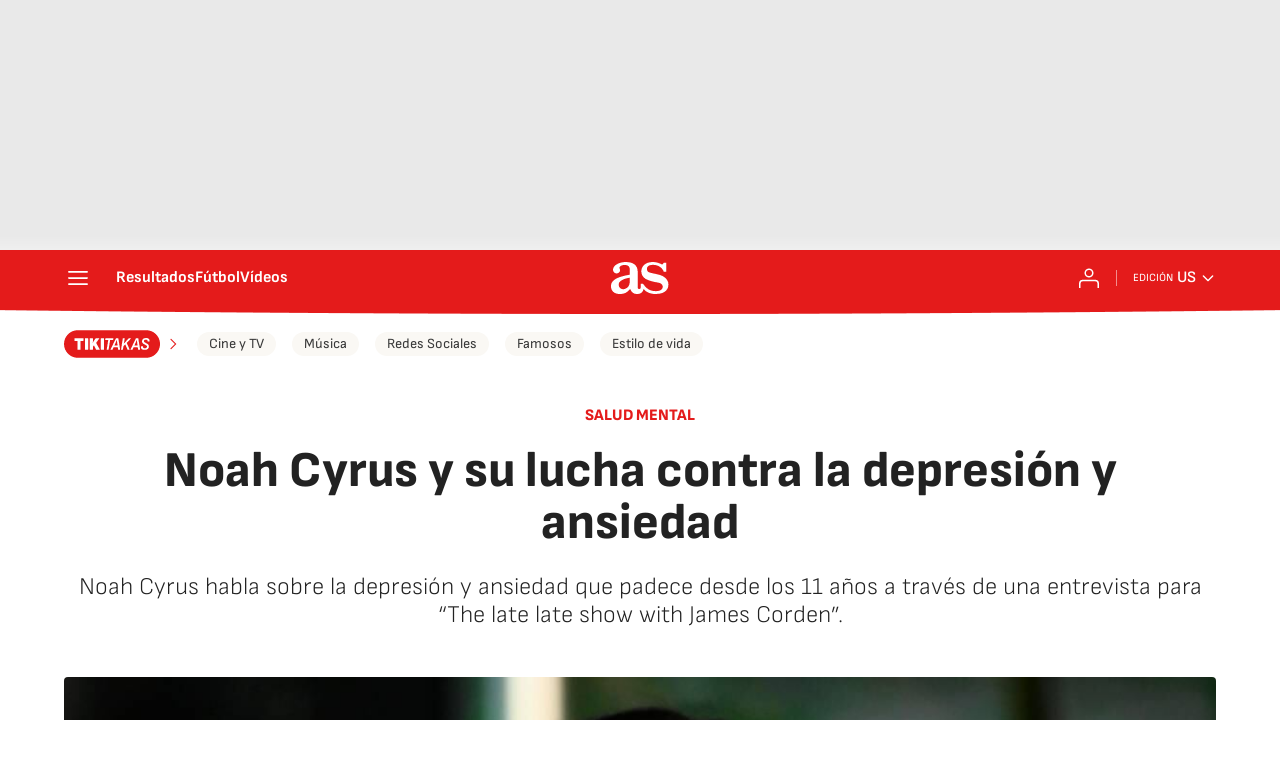

--- FILE ---
content_type: text/html; charset=utf-8
request_url: https://as.com/us/us/2019/10/23/tikitakas/1571850185_030591.html
body_size: 37922
content:
<!DOCTYPE html><html lang="es-us" prefix="og: http://ogp.me/ns# article: http://ogp.me/ns/article#"><head><meta charSet="UTF-8"/><meta name="viewport" content="width=device-width, initial-scale=1"/><link href="https://as.com/us/us/2019/10/23/tikitakas/1571850185_030591.html?outputType=amp" rel="amphtml"/><link href="https://as.com/us/us/2019/10/23/tikitakas/1571850185_030591.html" rel="canonical"/><title>Noah Cyrus y su lucha contra la depresión y ansiedad - AS USA</title><meta name="robots" content="max-snippet:-1, max-image-preview:large, max-video-preview:-1"/><meta name="description" content="Noah Cyrus habla sobre la depresión y ansiedad que padece desde los 11 años a través de una entrevista para “The late late show with James Corden”."/><meta property="og:url" content="https://as.com/us/us/2019/10/23/tikitakas/1571850185_030591.html"/><meta property="og:site_name" content="Diario AS"/><meta property="og:type" content="article"/><meta property="article:modified_time" content="2019-10-23T13:12:21-04:00"/><meta property="article:published_time" content="2019-10-23T13:12:21-04:00"/><meta property="article:author" content="Daniela Barrera"/><meta property="article:section" content="Tikitakas"/><meta property="article:section" content="Diario AS - US"/><meta property="article:section" content="Tikitakas"/><meta property="article:tag" content="Noah Cyrus"/><meta property="article:tag" content="James Corden"/><meta property="article:tag" content="Miley Cyrus"/><meta property="article:tag" content="Ansiedad"/><meta property="article:tag" content="Salud mental"/><meta property="article:tag" content="Depresión"/><meta property="article:tag" content="Salud"/><meta property="og:title" content="Noah Cyrus y su lucha contra la depresión y ansiedad"/><meta property="og:description" content="Noah Cyrus habla sobre la depresión y ansiedad que padece desde los 11 años a través de una entrevista para “The late late show with James Corden”."/><meta property="og:image" content="https://img.asmedia.epimg.net/resizer/v2/4TT5O6GBVFP3FNRVA27EEUZ4NY.jpg?auth=a731d0b5c4481472cff7953d0a87b71d08ad136feddb364f7832b82a3494c555&amp;width=1472&amp;height=828&amp;smart=true"/><meta property="og:image:width" content="1472"/><meta property="og:image:height" content="828"/><meta property="og:updated_time" content="2019-10-23T13:12:21-04:00"/><meta name="twitter:site" content="@US_diarioas"/><meta name="twitter:card" content="summary_large_image"/><meta name="twitter:creator" content="@US_diarioas"/><meta name="twitter:title" content="Noah Cyrus y su lucha contra la depresión y ansiedad"/><meta name="twitter:description" content="Noah Cyrus habla sobre la depresión y ansiedad que padece desde los 11 años a través de una entrevista para “The late late show with James Corden”."/><meta name="twitter:image" content="https://img.asmedia.epimg.net/resizer/v2/4TT5O6GBVFP3FNRVA27EEUZ4NY.jpg?auth=a731d0b5c4481472cff7953d0a87b71d08ad136feddb364f7832b82a3494c555&amp;width=644&amp;height=362&amp;smart=true"/><meta property="mrf:secondary_title" content="Noah Cyrus y su lucha contra la depresión y ansiedad"/><meta property="mrf:tags" content="keyword:Noah Cyrus;keyword:James Corden;keyword:Miley Cyrus;keyword:Ansiedad;keyword:Salud mental;keyword:Depresión;keyword:Salud"/><link rel="alternate" href="https://feeds.as.com/mrss-s/pages/as/site/as.com/section/us/subsection/tikitakas/" type="application/rss+xml" title="RSS de Tikitakas en Diario AS"/><meta property="mrf:sections" content="us"/><meta property="mrf:tags" content="sub-section:tikitakas"/><link rel="alternate" hrefLang="es-us" href="https://as.com/us/us/2019/10/23/tikitakas/1571850185_030591.html"/><script type="application/ld+json">[{"@context":"https://schema.org/","@type":"BreadcrumbList","itemListElement":[{"@type":"ListItem","item":{"@id":"https://as.com/","@type":"CollectionPage","name":"AS USA"},"position":1},{"@type":"ListItem","item":{"@id":"https://as.com/us/","@type":"CollectionPage","name":"Diario AS - US"},"position":2},{"@type":"ListItem","item":{"@id":"https://as.com/us/tikitakas/","@type":"CollectionPage","name":"Tikitakas"},"position":3},{"@type":"ListItem","item":{"@id":"https://as.com/us/us/2019/10/23/tikitakas/1571850185_030591.html","@type":"ItemPage","name":"Noah Cyrus y su lucha contra la depresión y ansiedad"},"position":4}]},{"@context":"https://schema.org/","@type":["NewsArticle"],"headline":"Noah Cyrus y su lucha contra la depresión y ansiedad","url":"https://as.com/us/us/2019/10/23/tikitakas/1571850185_030591.html","datePublished":"2019-10-23T13:12:21-04:00","dateModified":"2019-10-23T13:12:21-04:00","description":"Noah Cyrus habla sobre la depresión y ansiedad que padece desde los 11 años a través de una entrevista para “The late late show with James Corden”.","articleBody":"El día de ayer, la intérprete de ‘July’ se presentó en el famoso talkshow “The late late show with James Corden”; lugar en el que habló sobre su nueva colección “Lonely”. La cantante unió fuerzas con “The Crystal Campaign” para apoyar a la fundación “The Jed”; la cual, se encarga de proteger la salud emocional y prevenir el suicidio en adolescentes y adultos jóvenes en Estados Unidos; mediante el lanzamiento de una nueva colección de ropa, que corre bajo el nombre de “Lonely Collection”. Durante su estancia en el talkshow con James Corden, el cómico le preguntó qué es lo que hay detrás de ésta gran colección, a lo que la cantante respondió “Es algo realmente cercano a mí corazón; he luchado contra la depresión y ansiedad desde que tenía como 10 u 11 años” continuó Noah, “Siempre he querido usar esta plataforma para hablar sobre la salud mental y así, poder ayudar a los jóvenes en América y alrededor del mundo”. Así mismo, la cantante compartió a través de su cuenta oficial de Instagram, algunas imágenes sobre ésta nueva colección. Ante su nuevo sencillo, el cual cuenta con el mismo nombre de su colección, Noah expresó “Estoy tan feliz de ver que ‘Lonely’ está cumpliendo su propósito en el mundo, es asombroso cómo esta canción conecta con tantas personas, hacer música que ayuda a otros me llena de felicidad.” No cabe duda, que la hermana menor de Miley, ha sabido cómo usar su voz para emitir un mensaje positivo y ayudar no sólo a sus seguidores, sino, al resto de los jóvenes en Estados Unidos.","author":[{"@type":"Person","name":"Daniela Barrera","url":"https://as.com/autor/daniela-barrera-arvizu/"}],"articleSection":"Tikitakas","mainEntityOfPage":{"@type":"WebPage","@id":"https://as.com/us/us/2019/10/23/tikitakas/1571850185_030591.html","name":"Noah Cyrus y su lucha contra la depresión y ansiedad"},"image":["https://img.asmedia.epimg.net/resizer/v2/4TT5O6GBVFP3FNRVA27EEUZ4NY.jpg?auth=a731d0b5c4481472cff7953d0a87b71d08ad136feddb364f7832b82a3494c555&width=1472&height=828&smart=true","https://img.asmedia.epimg.net/resizer/v2/4TT5O6GBVFP3FNRVA27EEUZ4NY.jpg?auth=a731d0b5c4481472cff7953d0a87b71d08ad136feddb364f7832b82a3494c555&width=1472&height=1104&smart=true","https://img.asmedia.epimg.net/resizer/v2/4TT5O6GBVFP3FNRVA27EEUZ4NY.jpg?auth=a731d0b5c4481472cff7953d0a87b71d08ad136feddb364f7832b82a3494c555&width=1200&height=1200&smart=true"],"publisher":[{"@type":"NewsMediaOrganization","logo":{"@type":"ImageObject","url":"https://static.as.com/dist/resources/images/logos/as/as.svg","height":117,"width":217,"representativeOfPage":true},"name":"AS USA","url":"https://as.com/us/"}],"isAccessibleForFree":true}]</script><meta name="theme-color" content="#ffffff"/><link rel="icon" type="image/x-icon" href="https://static.as.com/dist/resources/images/favicon/favicon.ico"/><link rel="icon" sizes="96x96" type="image/png" href="https://static.as.com/dist/resources/images/favicon/favicon-96x96.png"/><link rel="icon" type="image/svg+xml" href="https://static.as.com/dist/resources/images/favicon/favicon.svg"/><link rel="mask-icon" type="image/svg+xml" href="https://static.as.com/dist/resources/images/favicon/safari-pinned-tab.svg" color="#E41B1B"/><link rel="apple-touch-icon" type="image/png" href="https://static.as.com/dist/resources/images/favicon/apple-touch-icon-180x180.png"/><link rel="manifest" href="/pf/resources/manifests/site.webmanifest?d=780"/><link rel="preconnect" href="https://static.as.com"/><link rel="preload" as="image" href="https://img.asmedia.epimg.net/resizer/v2/4TT5O6GBVFP3FNRVA27EEUZ4NY.jpg?auth=a731d0b5c4481472cff7953d0a87b71d08ad136feddb364f7832b82a3494c555&amp;width=360&amp;height=203&amp;smart=true" imageSrcSet="https://img.asmedia.epimg.net/resizer/v2/4TT5O6GBVFP3FNRVA27EEUZ4NY.jpg?auth=a731d0b5c4481472cff7953d0a87b71d08ad136feddb364f7832b82a3494c555&amp;width=360&amp;height=203&amp;smart=true 360w, https://img.asmedia.epimg.net/resizer/v2/4TT5O6GBVFP3FNRVA27EEUZ4NY.jpg?auth=a731d0b5c4481472cff7953d0a87b71d08ad136feddb364f7832b82a3494c555&amp;width=644&amp;height=362&amp;smart=true 644w, https://img.asmedia.epimg.net/resizer/v2/4TT5O6GBVFP3FNRVA27EEUZ4NY.jpg?auth=a731d0b5c4481472cff7953d0a87b71d08ad136feddb364f7832b82a3494c555&amp;width=736&amp;height=414&amp;smart=true 736w, https://img.asmedia.epimg.net/resizer/v2/4TT5O6GBVFP3FNRVA27EEUZ4NY.jpg?auth=a731d0b5c4481472cff7953d0a87b71d08ad136feddb364f7832b82a3494c555&amp;width=976&amp;height=549&amp;smart=true 976w, https://img.asmedia.epimg.net/resizer/v2/4TT5O6GBVFP3FNRVA27EEUZ4NY.jpg?auth=a731d0b5c4481472cff7953d0a87b71d08ad136feddb364f7832b82a3494c555&amp;width=1200&amp;height=675&amp;smart=true 1200w" imageSizes="
    (min-width: 1192px) 1152px,
    (min-width: 1000px) calc(100vw - 40px),
    (min-width: 768px) 648px,
    100vw" fetchpriority="high"/><link rel="preload" as="script" fetchpriority="low" href="https://static.prisa.com/dist/subs/pmuser/v2/stable/pmuser.min.js"/><style>@font-face{font-family:sourcesans3;font-style:normal;font-weight:300;font-display:swap;src:url(https://static.as.com/dist/resources/fonts/sourcesans3/sourcesans3-300.woff2) format("woff2"),url(https://static.as.com/dist/resources/fonts/sourcesans3/sourcesans3-300.woff) format("woff"),url(https://static.as.com/dist/resources/fonts/sourcesans3/sourcesans3-300.ttf) format("truetype")}@font-face{font-family:sourcesans3;font-style:normal;font-weight:400;font-display:swap;src:url(https://static.as.com/dist/resources/fonts/sourcesans3/sourcesans3-400.woff2) format("woff2"),url(https://static.as.com/dist/resources/fonts/sourcesans3/sourcesans3-400.woff) format("woff"),url(https://static.as.com/dist/resources/fonts/sourcesans3/sourcesans3-400.ttf) format("truetype")}@font-face{font-family:sourcesans3;font-style:normal;font-weight:600;font-display:swap;src:url(https://static.as.com/dist/resources/fonts/sourcesans3/sourcesans3-600.woff2) format("woff2"),url(https://static.as.com/dist/resources/fonts/sourcesans3/sourcesans3-600.woff) format("woff"),url(https://static.as.com/dist/resources/fonts/sourcesans3/sourcesans3-600.ttf) format("truetype")}@font-face{font-family:sourcesans3;font-style:normal;font-weight:700;font-display:swap;src:url(https://static.as.com/dist/resources/fonts/sourcesans3/sourcesans3-700.woff2) format("woff2"),url(https://static.as.com/dist/resources/fonts/sourcesans3/sourcesans3-700.woff) format("woff"),url(https://static.as.com/dist/resources/fonts/sourcesans3/sourcesans3-700.ttf) format("truetype")}@font-face{font-family:sourcesans3;font-style:normal;font-weight:800;font-display:swap;src:url(https://static.as.com/dist/resources/fonts/sourcesans3/sourcesans3-800.woff2) format("woff2"),url(https://static.as.com/dist/resources/fonts/sourcesans3/sourcesans3-800.woff) format("woff"),url(https://static.as.com/dist/resources/fonts/sourcesans3/sourcesans3-800.ttf) format("truetype")}@font-face{font-family:sofiasans;font-style:normal;font-weight:200;font-display:swap;src:url(https://static.as.com/dist/resources/fonts/sofiasans/sofiasans-200.woff2) format("woff2"),url(https://static.as.com/dist/resources/fonts/sofiasans/sofiasans-200.woff) format("woff"),url(https://static.as.com/dist/resources/fonts/sofiasans/sofiasans-200.ttf) format("truetype")}@font-face{font-family:sofiasans;font-style:normal;font-weight:300;font-display:swap;src:url(https://static.as.com/dist/resources/fonts/sofiasans/sofiasans-300.woff2) format("woff2"),url(https://static.as.com/dist/resources/fonts/sofiasans/sofiasans-300.woff) format("woff"),url(https://static.as.com/dist/resources/fonts/sofiasans/sofiasans-300.ttf) format("truetype")}@font-face{font-family:sofiasans;font-style:normal;font-weight:400;font-display:swap;src:url(https://static.as.com/dist/resources/fonts/sofiasans/sofiasans-400.woff2) format("woff2"),url(https://static.as.com/dist/resources/fonts/sofiasans/sofiasans-400.woff) format("woff"),url(https://static.as.com/dist/resources/fonts/sofiasans/sofiasans-400.ttf) format("truetype")}@font-face{font-family:sofiasans;font-style:italic;font-weight:400;font-display:swap;src:url(https://static.as.com/dist/resources/fonts/sofiasans/sofiasans-400-italic.woff2) format("woff2"),url(https://static.as.com/dist/resources/fonts/sofiasans/sofiasans-400-italic.woff) format("woff"),url(https://static.as.com/dist/resources/fonts/sofiasans/sofiasans-400-italic.ttf) format("truetype")}@font-face{font-family:sofiasans;font-style:normal;font-weight:600;font-display:swap;src:url(https://static.as.com/dist/resources/fonts/sofiasans/sofiasans-600.woff2) format("woff2"),url(https://static.as.com/dist/resources/fonts/sofiasans/sofiasans-600.woff) format("woff"),url(https://static.as.com/dist/resources/fonts/sofiasans/sofiasans-600.ttf) format("truetype")}@font-face{font-family:sofiasans;font-style:normal;font-weight:700;font-display:swap;src:url(https://static.as.com/dist/resources/fonts/sofiasans/sofiasans-700.woff2) format("woff2"),url(https://static.as.com/dist/resources/fonts/sofiasans/sofiasans-700.woff) format("woff"),url(https://static.as.com/dist/resources/fonts/sofiasans/sofiasans-700.ttf) format("truetype")}@font-face{font-family:sofiasans;font-style:normal;font-weight:800;font-display:swap;src:url(https://static.as.com/dist/resources/fonts/sofiasans/sofiasans-800.woff2) format("woff2"),url(https://static.as.com/dist/resources/fonts/sofiasans/sofiasans-800.woff) format("woff"),url(https://static.as.com/dist/resources/fonts/sofiasans/sofiasans-800.ttf) format("truetype")}@font-face{font-family:sofiasans;font-style:italic;font-weight:800;font-display:swap;src:url(https://static.as.com/dist/resources/fonts/sofiasans/sofiasans-800-italic.woff2) format("woff2"),url(https://static.as.com/dist/resources/fonts/sofiasans/sofiasans-800-italic.woff) format("woff"),url(https://static.as.com/dist/resources/fonts/sofiasans/sofiasans-800-italic.ttf) format("truetype")}@font-face{font-family:sofiasans;font-style:normal;font-weight:900;font-display:swap;src:url(https://static.as.com/dist/resources/fonts/sofiasans/sofiasans-900.woff2) format("woff2"),url(https://static.as.com/dist/resources/fonts/sofiasans/sofiasans-900.woff) format("woff"),url(https://static.as.com/dist/resources/fonts/sofiasans/sofiasans-900.ttf) format("truetype")}html{line-height:1.15;-webkit-text-size-adjust:100%;-moz-text-size-adjust:100%;text-size-adjust:100%;-webkit-font-smoothing:antialiased}body{margin:0;overflow-x:hidden}a{color:inherit}abbr[title]{border-bottom:none;text-decoration:underline;-webkit-text-decoration:underline dotted;text-decoration:underline dotted}b,strong{font-weight:bolder}button{font-family:inherit;font-size:100%;line-height:1.15;margin:0}button{color:inherit;background-color:unset;border:none;padding:0;box-sizing:border-box}button{overflow:visible}button{text-transform:none}[type=button],button{-webkit-appearance:auto;-moz-appearance:auto;appearance:auto}[type=button]::-moz-focus-inner,button::-moz-focus-inner{border-style:none;padding:0}[type=button]:-moz-focusring,button:-moz-focusring{outline:ButtonText dotted 1px}::-webkit-file-upload-button{-webkit-appearance:auto;appearance:auto;font:inherit}figure{margin:0}._rt-16x9{aspect-ratio:16/9}._rt-9x16{aspect-ratio:9/16}._hidden{display:none!important}.sr-only{position:absolute;left:-1px;top:auto;width:1px;height:1px;overflow:hidden}:focus-visible{outline:#1b4be4 solid 2px;border-radius:4px}.ad{position:relative;display:flex;justify-content:center;margin-left:auto;margin-right:auto}.ad-ldb{align-items:center;min-height:100px;max-width:320px}.mha-wr{position:relative}.mha-wr .ad-ldb-1{max-width:100%;background:linear-gradient(to top,#f0f0f0,#e9e9e9 6%);z-index:10000015}.mha-wr .ad-ldb-1>div{max-width:320px}.ldb--is-fixed .ad-ldb-1{position:sticky;top:0}.ad:not(.ad-nstd)>div{position:sticky;top:4.625rem}.ad-ldb-1>div{top:0}.ad-mpu>div{max-width:300px;margin:0 auto}.ai{position:relative}.ai svg{width:100%;height:auto;fill:#fff}.ai-ar-d svg,.ai-ar-d-b svg{transform:rotate(90deg)}.ai-ar-l svg{transform:rotate(180deg)}.mh{position:relative}.mh_wr{position:relative;min-height:3.5rem}.mh_c{position:relative;margin:0 auto;display:flex;align-items:center;height:3.5rem;color:#fff;font:400 1rem/1rem sofiasans,sans-serif;padding:0 1rem;z-index:10000010}.mh_c a{text-decoration:none;color:inherit}.mh_c:before{content:"";position:absolute;top:0;left:50%;width:100vw;height:3.5rem;background:url(https://static.as.com/dist/resources/images/v2/ui/main-header-bg-xs.png) center center no-repeat;background-size:auto;z-index:-1;transform:translate(-50%)}.mh_hb{display:flex;align-items:center;position:relative;margin:0 auto 0 0;padding:0;color:#fff;background:0 0;border:0}.mh_hb .ai{height:1.75rem;width:1.75rem}.mh_nav,.mh_sc-close{display:none}.mh_logo{position:absolute;left:50%;transform:translate(-50%)}.mh_logo .ai{display:block;width:2.9375rem;height:1.625rem}.mh_to{position:relative;display:flex;align-items:center;order:2;background-color:#e41b1b}.mh_nw,.mh_su{display:none;position:relative}.mh_nw .ai{display:flex;height:1.5rem;width:1.5rem}.mh_xt{display:none}.mh_u{position:relative;display:flex;align-items:center;min-width:1.25rem}.mh_u .ai{display:flex;height:1.5rem;width:1.5rem}.mh_u_i{position:relative;display:flex;align-items:center}.mh_u_long{display:none}.mh_u_short{text-transform:uppercase;font-weight:700}.mh_u_m{display:flex;position:absolute;top:1.875rem;right:-.25rem;min-width:9.5rem;flex-direction:column;gap:1rem;padding:1rem;background:#fff;border:.0625rem solid #e9e9e9;border-radius:.25rem 0 .25rem .25rem;visibility:hidden}.mh_u_btn-close{position:absolute;top:-2.125rem;right:-.0625rem;padding:.25rem .25rem .5rem;background:#fff;border-radius:.25rem .25rem 0 0;border:.0625rem solid #e9e9e9;border-bottom:none}.mh_u_btn-close .ai{display:block;height:1.3125rem;width:1.3125rem}.mh_u_btn-close .ai svg{fill:#222}.mh_u_btn{display:flex;position:relative;font:600 1rem/1.125rem sofiasans,sans-serif;color:#fff;text-align:center;background-color:#e41b1b;padding:.5rem 1rem;border-radius:.5rem;justify-content:center;white-space:nowrap}.mh_ed{display:none;position:relative;background-color:#e41b1b}.mh_ed_m{visibility:hidden}.msh{position:fixed;top:0;left:0;width:100%;height:100%;z-index:99999999;overflow:hidden;visibility:hidden}.msh_c{position:relative;width:300vw;height:100%;overflow:hidden auto;display:flex;flex-direction:column;align-items:flex-start;z-index:1}.msh_c:before{content:"";position:fixed;top:0;left:0;width:100%;height:100%;background:#fff;z-index:-1}.msh_c nav{width:100%}.msh_c a{text-decoration:none;color:inherit}.msh_btn-close{position:relative;margin:0 auto 0 0;padding:1.25rem;max-width:100vw;font-size:1.5rem;background:0 0;border:none}.msh_btn-close .ai{display:block;width:24px;height:24px}.msh_btn-close .ai svg{fill:#222}.msh_s{position:relative;padding:20px 0;margin:0 20px;border-top:.0625rem solid #e9e9e9;color:#3a3a3a;font:400 1rem/1.25rem sofiasans,sans-serif;width:100%;max-width:calc(100vw - 40px)}.msh_s_t{display:block;font-weight:600;color:#323232;margin-bottom:.5rem}.msh_s strong,.msh_s--t li{font-weight:600}.msh_li{font-weight:400;list-style:none;padding:0;margin:0}.msh_li a{display:flex;align-items:center;margin-bottom:.75rem}.msh_li .ai{display:block;width:1rem;height:1.125rem}.msh_li .ai-mail{margin-right:.75rem}.msh_li .ai-mail svg{fill:#3a3a3a}.msh_li .ai-ar-r svg{fill:#3a3a3a}.msh_li li:last-child>a{margin-bottom:0}.msh_li .msh_li--1,.msh_li .msh_li--2{position:relative}.msh_li:only-child>a{margin-bottom:0}.msh_s-topics .msh_li{display:flex;align-items:center;flex-wrap:wrap;gap:.5rem;font-size:.8125rem;line-height:1rem;font-weight:400;color:#4a4a4a}.msh_s-topics .msh_li a{margin-bottom:0}.msh .w_sb{gap:.75rem}.msh .w_sb_bt{width:2.25rem;height:2.25rem}.msh .msh_li_ar{position:absolute;top:0;right:0}.msh_sm{background-color:#fff;position:fixed;top:0;left:0;width:100%}.msh_btn-back{display:flex;align-items:center;margin:0 auto 0 0;padding:1.25rem;background:0 0;border:none;line-height:24px}.msh_btn-back .ai{display:block;height:24px;width:24px;margin-right:8px}.msh_btn-back .ai svg{fill:#222}.sh{position:relative;margin:0 auto;max-width:1152px}.sh_c{position:relative;display:grid;grid-template-columns:1fr auto;background-color:#fff;padding:0}.sh_c:after{content:"";position:absolute;left:20px;right:20px;bottom:0;height:1px;background:#e9e9e9}.sh_t{display:flex;align-items:center;justify-content:center;margin:0;min-height:52px;padding:0 1.25rem}.sh_t_e{display:flex;align-items:center;margin:0}.sh_t_l{position:relative;font:800 1.25rem sofiasans,sans-serif;color:#e41b1b;text-decoration:none;text-wrap:balance;height:100%;display:flex;align-items:center}.sh_t_l .ai{display:none}.sh_m{grid-column:1/3;overflow-x:scroll;display:flex;margin:0 auto;max-width:100%;padding:.25rem 0 1rem}.sh_m_i{font:400 .875rem/1rem sofiasans,sans-serif;padding:.25rem .75rem;color:#3a3a3a;background-color:#faf8f4;border-radius:1.25rem;flex:0 0 auto;text-decoration:none;margin-left:.5rem}.sh_m_i:first-child{margin-left:1.25rem}.sh_m_i:last-child{margin-right:1.25rem}.sh_m_i.is-selected{background-color:#fff;color:#e41b1b;font-weight:700;border:.0625rem solid #e0d7c0}.sh_m_trk{display:flex;flex:0 0 auto}.sh .ad-nstd{grid-row:1/2;grid-column:2/3;display:flex;align-items:center;justify-content:flex-end}.mo{position:fixed;inset:0;z-index:99999999;display:none}.mo:before{content:"";position:absolute;inset:0;background-color:#22222280}.mo_w{position:relative;display:flex;justify-content:center;align-items:center;height:100%;width:100%;padding:1.25rem;box-sizing:border-box}.mo_b{position:relative;z-index:1}.mo_hz{position:absolute;inset:0;z-index:0}.mo_btn-close{position:absolute;background:0 0;border:none;padding:0;inset:1.25rem 1.25rem auto auto;width:1.5rem;height:1.5rem;flex:0 0 auto;z-index:2}.mo_btn-close .ai{display:block;width:100%;height:100%}.mo-user .mo_btn-close{width:2rem;height:2rem;inset:1rem 1rem auto auto}.mo-user .mo_btn-close .ai svg{fill:#222}.mo-user .mo_w{padding:0}.mo-user_b{display:flex;flex-direction:column;box-sizing:border-box;padding:3rem 2rem 2rem;background-color:#fff}.mo-user_t{display:block;font:800 1.5rem/1.75rem sofiasans,sans-serif;color:#222;margin:0 0 2rem;text-align:center}.mo-user_i{border-radius:50%;overflow:hidden;height:5rem;width:5rem;margin:0 auto .5rem}.mo-user_i img{width:100%;height:100%;-o-object-fit:cover;object-fit:cover}.mo-user_l{display:flex;flex-direction:column;gap:1.5rem;text-align:center;font:400 1rem/1.25rem sofiasans,sans-serif}.mo-user_l button{color:#e41b1b;text-decoration:none}.mo-user_l button{padding:0;margin:0;background:0 0;border:none;line-height:inherit}.mo-user_l .mo-user_btn{display:flex;justify-content:center;white-space:nowrap;background-color:#e41b1b;color:#fff;padding:.75rem 1.25rem;font-size:1.125rem;border-radius:.75rem;position:relative}.w-ap{position:relative;min-height:2.1875rem}.w_eds_li{display:flex;flex-wrap:wrap;gap:.625rem 1rem;list-style:none;padding:0;margin:0;font:400 1rem/1.25rem sofiasans,sans-serif}.w_eds_li a{min-width:120px;display:flex;align-items:center;text-decoration:none;color:inherit}.w_eds_flag{position:relative;width:1rem;height:1rem;overflow:hidden;border-radius:50%;border:.0625rem solid #fff;outline:#c9c9c9 solid .0625rem;margin-right:.5rem}.w_eds_flag img{position:relative;left:50%;height:1rem;aspect-ratio:29/18;transform:translate(-50%)}.w_sb{display:flex;align-items:center;gap:.375rem}.w_sb_bt{display:inline-flex;justify-content:center;align-items:center;border-radius:1.75rem;width:2.25rem;height:2.25rem;text-decoration:none}.w_sb_bt:has(.ai-tw){background-color:#000}.w_sb_bt:has(.ai-fb){background-color:#1877f2}.w_sb_bt:has(.ai-wa){background-color:#25d366}.w_sb .ai{height:1.75rem;width:1.75rem}.w_sb_com{display:flex;flex-direction:row-reverse;align-items:center;border-radius:1.75rem;border:.0625rem solid #c9c9c9;font:600 1rem sourcesans3,sans-serif;color:#e41b1b;height:2.125rem;width:auto;min-width:2.125rem}.w_sb_com .ai{height:1.5rem;width:1.5rem;margin:0 .375rem 0 .75rem}.w_sb_com .ai svg{stroke:#e41b1b;fill:none}.w_sb_com .ai:first-child{margin:0 .25rem}.w_sb_count{margin:0 1rem 0 0}.wr-c{display:block;padding:1rem 1.25rem 0;margin:0 auto;background-color:#fff}.wr-c>main,.wr-c>main>article{display:contents}.a_m{position:relative}.a_m_c,.a_m_w{position:relative;display:block}.a_m img{display:block;width:100%;height:100%;-o-object-fit:cover;object-fit:cover}.a_m_p{color:#656565;font:400 .75rem/1.125rem sourcesans3,sans-serif;text-align:right;padding:.375rem 1.25rem}.a_m_m{text-transform:uppercase}.a_m_m:not(:first-child):before{content:"/";margin:0 .25rem}.a_m ._rt-9x16{max-width:17.5rem;margin:0 auto}.a_m .ai-resize{display:none}.a_m_video{position:absolute;inset:0;width:100%;height:100%}.posicionador{display:block;position:absolute;inset:0}.posicionador .boton_video{position:absolute;inset:0}.btn-mm{position:absolute;inset:0;padding:1rem;display:flex;align-items:flex-end}.btn-mm .ai-play{position:relative;display:block;width:2rem;height:2rem}.btn-mm .ai-play:after{content:"";position:relative;display:block;width:100%;height:100%;background-image:url(data:image/svg+xml,%3Csvg%20width%3D%2240%22%20height%3D%2241%22%20viewBox%3D%220%200%2040%2041%22%20fill%3D%22none%22%20xmlns%3D%22http%3A%2F%2Fwww.w3.org%2F2000%2Fsvg%22%3E%3Cg%20clip-path%3D%22url\(%23k7z0uet31a\)%22%3E%3Ccircle%20cx%3D%2220%22%20cy%3D%2220.135%22%20r%3D%2220%22%20fill%3D%22%23000%22%20fill-opacity%3D%22.3%22%2F%3E%3Cpath%20fill-rule%3D%22evenodd%22%20clip-rule%3D%22evenodd%22%20d%3D%22M20%2040.135c11.046%200%2020-8.954%2020-20s-8.954-20-20-20-20%208.954-20%2020c0%2011.045%208.954%2020%2020%2020zM16.785%2011.71c-1.95-.988-4.285.386-4.285%202.524v11.8c0%202.137%202.334%203.512%204.285%202.523l11.64-5.9a2.81%202.81%200%200%200%200-5.047l-11.64-5.9z%22%20fill%3D%22%23fff%22%2F%3E%3C%2Fg%3E%3Cdefs%3E%3CclipPath%20id%3D%22k7z0uet31a%22%3E%3Cpath%20fill%3D%22%23fff%22%20transform%3D%22translate\(0%20.135\)%22%20d%3D%22M0%200h40v40H0z%22%2F%3E%3C%2FclipPath%3E%3C%2Fdefs%3E%3C%2Fsvg%3E);background-size:100%;background-repeat:no-repeat}.a_e{display:grid;grid-template-columns:1fr;position:relative;margin-bottom:3rem;font:1rem/1.125rem sourcesans3,sans-serif}.a_e_txt{text-align:center}.a_e ._rt-16x9>iframe{width:100%;height:100%}.a_k{display:inline-block;font:800 .875rem/1rem sofiasans,sans-serif;color:#e41b1b;background:0 0;padding:6px 0 5px;border-radius:0;text-transform:uppercase;margin-bottom:1rem;text-decoration:none}.a_t{font:800 2rem/2.125rem sofiasans,sans-serif;margin:0 0 1.5rem;color:#222}.a_st{font:300 1.3125rem/1.5rem sofiasans,sans-serif;color:#222;margin:0}.a_e .a_e_m{grid-row:1/2;margin:0-1.25rem 1rem}.a_e .a_e_m .btn-mm .ai-play{width:3rem;height:3rem}.a_e--2{margin-bottom:0}.a_e--2 .a_e_m{grid-row:2/3}.a_e--2 .a_e_txt{margin-bottom:2rem}.a_e--3 .a_e_m{position:relative}.a_e--3 .a_e_m:has(.a_m_p){margin-bottom:2.5rem}.a_e--3 .a_e_m .a_m{margin-bottom:0}.a_e--3 .a_e_m .a_m_p{position:absolute;right:0;width:100%}.a_e--3 .a_e_m .a_k{position:relative}.a_e--3 .a_e_m .a_t{position:relative;font-size:1.75rem;line-height:1.875rem;color:#fff;text-shadow:2px 2px 2px rgba(0,0,0,.25)}.a_e--3 .a_e_m .a_e_txt{position:absolute;left:0;right:0;bottom:0;margin:0 1.25rem 1rem}.a_e--3 .a_e_m .a_e_txt:before{content:"";position:absolute;left:-1.25rem;right:-1.25rem;bottom:-1rem;height:13.75rem;background-image:linear-gradient(to bottom,#0000 24%,#000)}.a_e--3 .a_t{margin-bottom:0}.a_e--4+.a_e_m{margin:0-1.25rem 2.5rem}.a_e--v .a_e_m{grid-row:auto;margin-bottom:0}.a_e--v .a_st{margin-bottom:1.5rem}.a_e--v .posicionador{position:absolute;inset:0;aspect-ratio:9/16}.a_c{font:1.375rem/1.875rem sourcesans3,sans-serif;color:#222}.a_c>h2,.a_c>h3,.a_c>h4{grid-column:1/5;color:#222;font:800 1.5rem/2rem sofiasans,sans-serif;margin:3rem 0 0}.a_c>h2+p,.a_c>h3+p,.a_c>h4+p{margin-top:1.5rem}.a_c>p{margin:1rem 0 0}.a_c>p b{font-weight:700}.a_c>p:first-child{margin-top:0}.a_c>p a{color:#e41b1b}.a_c table{border-collapse:collapse;width:100%;font-size:1.25rem;line-height:1.75rem}.a_c>table{grid-column:1/5;margin:2.5rem 0 0}.a_c>table+p{margin-top:2.5rem}.a_tbl{grid-column:1/5;margin:2.5rem 0 0;overflow-x:auto}.a_c>ol,.a_c>ul{margin:2.5rem 0 0;padding:0 0 0 1.25rem;font-size:1.375rem;line-height:1.875rem}.a_c>ol+p,.a_c>ul+p{margin-top:2.5rem}.a_c>ul{padding:0;list-style:none}.a_rel{margin:2.5rem 0 0;padding:1.25rem 0;border-top:.0625rem solid gray;border-bottom:.0625rem solid gray}.a_rel_b{min-height:17.5625rem}.a_c>.a_m{margin:2.5rem -20px 0}.a_md{display:flex;flex-wrap:wrap;gap:2rem 1rem;padding-bottom:1.5rem;font-family:sourcesans3,sans-serif}.a_md_i{display:block;width:3.5rem;height:3.5rem;flex:0 0 3.5rem;border-radius:50%;margin:0;overflow:hidden}.a_md_i img{display:block;width:3.5rem;height:3.5rem}.a_md_f{font-size:.8125rem;line-height:1.125rem;color:#656565}.a_md_f a{color:inherit;text-decoration:none}.a_md_f abbr{text-decoration:none}.a_md_txt{flex:1}.a_md .a_md_a+.a_md_f{margin-top:.25rem}.a_md_a_n{font:800 1.1875rem/1.25rem sofiasans,sans-serif;text-decoration:none;color:#222}.a_md_a_n~.a_md_a_n:before{content:"";display:inline-block;height:1rem;width:.0625rem;background-color:#e9e9e9;right:0;top:.1875rem;position:relative;margin:0 .75rem}.a_md_a_l,.a_md_a_tw{display:inline-block;margin:0-.3125rem 0 .5rem}.a_md_a_l .ai,.a_md_a_tw .ai{display:inline-block;vertical-align:bottom;height:1.25rem;width:1.25rem}.a_md_a_l svg,.a_md_a_tw svg{fill:#222}.a_md .w_sb{position:relative;grid-column:1/3;gap:.75rem;flex:1 1 100%}.a_md .w_sb:after{content:"";position:absolute;top:-1rem;left:0;width:100%;border-top:.0625rem dashed #c9c9c9}.a_md .w_sb .sr-only{color:#fff}.a_md:has(.a_sb){gap:1rem}.a_sb-wr{display:none}.a_sb{position:relative;flex:1 1 100%;display:flex;align-items:center;gap:.5rem;padding-top:1rem;border-top:1px dashed #e9e9e9}.a_sb_m{display:flex;position:relative;flex-wrap:wrap;width:16rem;z-index:1}.a_sb_m:before{content:"";position:absolute;inset:0;background:#fff;border-radius:.5rem;z-index:-1}.a_sb_t{flex:1 1 100%;font:600 1rem/2rem sofiasans,sans-serif;color:#3a3a3a;padding:.5rem 0 .25rem;margin:0 1rem;border-bottom:1px solid #e9e9e9}.a_sb_bt-close{position:absolute;top:.5rem;right:1rem;height:2rem;width:2rem}.a_sb_bt-close .ai{display:block;height:100%;width:100%}.a_sb_bt-close svg{fill:#3a3a3a}.a_sb_bt{display:flex;align-items:center;padding:.625rem .75rem;font:600 1rem/1rem sofiasans,sans-serif;color:#222;text-decoration:none;background:0 0;border:1px solid #e9e9e9;border-radius:2.25rem}.a_sb_bt .ai-share{height:1.5rem;width:1.5rem;margin:-.25rem -.3125rem}.a_sb_bt .ai-share svg{fill:#222}.a_sb_bt .ai-com{height:1.25rem;width:1.25rem;margin:-.125rem .5rem -.125rem 0}.a_sb_bt .ai-com svg{stroke:#222;fill:none}.a_sb .w_sb{margin:1.5rem auto 1.75rem;gap:1.5rem;flex:0 0 auto}.a_sb .w_sb_bt{height:3rem;width:3rem}.a_sb .w_sb:after{display:none}.a_tp_btn{color:#e41b1b;font-size:.8125rem;line-height:1.125rem;font-weight:600;position:relative;background:0 0;border:none;padding:0;margin:0}.a_tp_btn .ai{display:inline-block;position:relative;height:.75rem;width:.75rem;margin-left:.125rem;top:.125rem}.a_tp_btn .ai svg{fill:#3a3a3a}.a_tp_c{display:none;font-size:1rem;line-height:1.25rem;color:#3a3a3a;margin:.25rem 0}.a_tp_l{margin:0;padding:0;list-style:none;display:flex;flex-direction:column;gap:.5rem;margin-top:.5rem}.w-recd{position:relative;padding:1.25rem 0;margin:1.5rem 0 0;border-top:.0625rem solid gray}.w-tg{display:flex;font:1rem/1.875rem sofiasans,sans-serif;color:#656565;padding:.25rem 0;margin:1.5rem 0 0;border-top:.0625rem solid gray;border-bottom:.0625rem solid #e9e9e9}.a_com{display:flex;flex-direction:column;align-items:flex-start;padding:.625rem 0 0;margin:1.5rem 0 0;border-top:.0625rem solid gray}.s--promo{position:relative;margin:1.5rem 0 0}.w-mv{position:relative;margin:1.5rem 0 0}.w-mv a{color:inherit;text-decoration:none}.w-mv .w_h{display:flex;align-items:center;margin-bottom:.25rem}.w-mv .w_t{font:900 1rem/1.25rem sofiasans,sans-serif;color:#222;margin:0}.w-mv .w_b{padding:1rem 0;border-top:.0625rem solid gray;border-bottom:.0625rem solid gray}.w-mv .w_l{font:.875rem/1.25rem sofiasans,sans-serif;color:#e41b1b;display:flex;align-items:center;margin-left:auto}.w-mv .w_l .ai{display:inline-block;width:.75rem;height:.75rem}.w-mv .w_l .ai svg{fill:#e41b1b;transform:translateY(-1px) rotate(0)}.w-mv .s{position:relative;display:flex;gap:.75rem}.w-mv .s_m{position:relative;overflow:hidden;margin:0;aspect-ratio:1/1;width:8rem;height:7.125rem;flex:0 0 auto;display:flex;border-radius:.25rem}.w-mv .s_m_w{display:block;width:100%;height:100%}.w-mv .s_m img{width:100%;height:100%;-o-object-fit:cover;object-fit:cover}.w-mv .s_t{font:800 1.125rem/1.25rem sofiasans,sans-serif;color:#222;margin:0;overflow-wrap:anywhere}.w-mv .s_t a:after{content:"";position:absolute;inset:0}.w-mv .s_c{flex:1 1 auto}.w-mv .s:first-child{flex-direction:column;gap:.75rem}.w-mv .s:first-child .s_m{width:100%;height:auto;aspect-ratio:320/220}.w-mv .s:first-child .s_t{font-size:1.5rem;line-height:1.75rem}.w-mv .s+.s{margin-top:1rem;padding-top:1rem;border-top:.0625rem solid #e9e9e9}.ad-mldb-1{margin-top:1.5rem;margin-bottom:2.5rem;max-width:100%}.ad-mpu{margin-top:2.5rem}.w-prod{position:relative;padding:1.5rem 0 0;margin:1.5rem 0 0;border-top:.0625rem solid gray}.ad-tp{position:relative;overflow:hidden;min-height:3300px}.a_btn{clear:both;margin:2.5rem 0 0;text-align:center;display:flex;justify-content:center}.a_cre{border-top:.0625rem solid gray;margin:2.5rem 0 0;padding:1.25rem 0 0}.a_fe{padding:1.5rem 1rem;margin:2.5rem 0 0;background:#f6f3ec;border-radius:.25rem;font-size:1rem;line-height:1.25rem}.a_gl{padding-bottom:1.5rem;aspect-ratio:4/3;margin:2.5rem 0 0;width:100%}.a_gl .a_m_w{aspect-ratio:4/3;background-color:#222;border-radius:.25rem;overflow:hidden;display:flex;align-items:center;justify-content:center}.a_gl{position:relative}.a_gl .a_m{position:absolute;width:100%;visibility:hidden;opacity:0}.a_gl .a_m.is-selected{visibility:visible;opacity:1}.a_gl .a_m img{border-radius:0;-o-object-fit:contain;object-fit:contain;margin:0 auto;width:100%;height:auto;max-width:100.1%;max-height:100.1%}.a_gl_nav{position:absolute;inset:0 0 1.5rem;display:flex;justify-content:space-between}.a_gl_nav .btn-i{height:100%;display:flex;align-items:center;padding:1rem}.a_gl_nav .btn-i .ai{display:block;width:1.5rem;height:1.5rem;background-color:#2229;padding:.5rem;border-radius:.5rem}.a_gl_pl{display:none}.a_gl_n{position:absolute;bottom:0;width:100%;display:flex;justify-content:center;align-items:center;gap:.375rem}.a_gl_n span{display:flex;align-items:center;justify-content:center;height:.75rem;width:.75rem}.a_gl_n span:before{content:"";display:block;border-radius:50%;background-color:#c9c9c9;width:.375rem;height:.375rem;flex:0 0 auto}.a_gl_n span.is-active:before{background-color:#e41b1b;width:.5rem;height:.5rem}.a_np{font-size:1rem;line-height:1.25rem;border-top:.0625rem solid gray;margin:2.5rem 0 0;padding:1.25rem 0 0}.a_de{margin:2.5rem 0 0;padding:1.5rem 1rem;background-color:#f6f3ec;border-radius:.25rem}.a_fts{margin:2.5rem 0 0;padding:1.25rem 0;border-top:.0625rem solid gray;border-bottom:.0625rem solid gray}.a_ap{margin:2.5rem 0 0;display:grid;grid-template-columns:7.5rem 1fr;padding:1.25rem 0;border-top:.0625rem solid gray;border-bottom:.0625rem solid gray}.a_ap_f{border-radius:.25rem;overflow:hidden;aspect-ratio:1/1}.a_ap_text{margin:0 0 0 1rem}.a_ap .w-ap{grid-column:1/3;margin:1.25rem 0 0;height:2rem}.a_q{margin:2.5rem 0 0;padding-top:4.1875rem;font-size:1.625rem;line-height:2rem;color:#323232;position:relative}.a_q:before{content:"";position:absolute;top:0;left:0;width:3.5rem;height:3.0625rem;background-image:url(data:image/svg+xml,%3Csvg\ width=\'56\'\ height=\'49\'\ viewBox=\'0\ 0\ 56\ 49\'\ fill=\'none\'\ xmlns=\'http://www.w3.org/2000/svg\'%3E%3Cpath\ fill-rule=\'evenodd\'\ clip-rule=\'evenodd\'\ d=\'M22.685.312c.66-.468\ 1.103-.488\ 1.348.488l1.745\ 7.438.042.18c.167.721.256\ 1.1-.683\ 1.779-4.146\ 2.995-8.686\ 8.148-9.063\ 11.892-.13\ 1.288\ 0\ 2.736\ 1.036\ 4.304.81\ 1.225\ 1.807\ 1.948\ 2.82\ 2.683\ 1.465\ 1.063\ 2.961\ 2.148\ 3.964\ 4.804\ 1.79\ 4.773-.471\ 10.294-4.993\ 13.102-5.56\ 3.369-12.814\ 1.778-16.3-3.744-.848-1.31-1.225-2.34-1.319-2.62C-4.183\ 26.861\ 8.741\ 9.67\ 22.685.312zm30.074\ 0c.66-.468\ 1.103-.488\ 1.348.489l1.745\ 7.438.042.179c.167.722.256\ 1.101-.683\ 1.78-4.146\ 2.994-8.686\ 8.148-9.063\ 11.891-.13\ 1.288\ 0\ 2.736\ 1.036\ 4.305.81\ 1.224\ 1.807\ 1.948\ 2.82\ 2.683\ 1.465\ 1.062\ 2.961\ 2.148\ 3.964\ 4.803\ 1.79\ 4.773-.471\ 10.295-4.993\ 13.102-5.56\ 3.37-12.814\ 1.778-16.3-3.743-.848-1.31-1.225-2.34-1.319-2.62C25.891\ 26.861\ 38.815\ 9.67\ 52.76.311z\'\ fill=\'%234A4A4A\'/%3E%3C/svg%3E%0A);background-position:top left;background-repeat:no-repeat}.a_rat{display:flex;align-items:center;gap:.5rem;margin:1.5rem 0 0}.raw_html{margin:2.5rem 0 0;position:relative}.a_ei{border-top:.0625rem solid gray;border-bottom:.0625rem solid gray;margin:2.5rem 0 0;padding:1.25rem 0}.a_sta{border-top:.0625rem solid gray;margin:2.5rem 0 0;padding:1.25rem 0 0}.a_seo{font:1.25rem/1.5rem sourcesans3,sans-serif;color:#222;padding-bottom:1.5rem;margin-bottom:1.5rem;border-bottom:.0625rem solid #e9e9e9}.a_seo a{color:inherit;text-decoration:none}.a_seo+p{margin-top:0}.a_seo_l{list-style:none;padding:0;margin:0}.a_seo_i{position:relative;margin-bottom:.75rem;padding-left:1.25rem}.a_seo_i:before{content:"";position:absolute;left:0;top:.5rem;width:.5rem;height:.5rem;border-radius:50%;background-color:#222}.a_seo_i:last-child{margin-bottom:0}.a_seo .ai{display:inline-block;width:1.25rem;height:1.25rem;vertical-align:middle}.a_seo .ai svg{fill:#e41b1b}@media (min-width:576px) and (max-width:1152px){.mha-wr .ad-ldb-1>div{max-width:768px}.ad-ldb{min-height:90px;max-width:768px}}@media (min-width:576px){.mh_c:before{background-size:160% 100%}}@media (min-width:768px) and (max-width:999.98px){._hidden-md{display:none!important}.sh .ad-nstd{position:absolute;top:0;right:0}.wr-c{max-width:684px}.s--promo{display:flex;gap:1.25rem}.w-mv .s,.w-mv .s:first-child{display:flex;flex-direction:row;gap:1.25rem}.w-mv .s .s_m,.w-mv .s:first-child .s_m{flex:0 0 auto;width:15.25rem;height:10.875rem}.w-mv .s .s_h,.w-mv .s:first-child .s_h{margin-top:0}.w-mv .s .s_t,.w-mv .s:first-child .s_t{font-size:1.5rem;line-height:1.625rem}}@media (min-width:768px){.mh_sc{display:none}.w_sb_com .ai{margin:0 .375rem 0 .75rem}.wr-c{padding:1.5rem 1.25rem 0}.a_m img{border-radius:.25rem}.a_m_p{font-size:.875rem;padding:.375rem 0}.a_m .ai-resize{display:block;position:absolute;inset:auto 1.5rem 1.5rem auto;width:2.25rem;height:2.25rem;background-color:#2229;padding:.5rem;border-radius:.75rem}.btn-mm{padding:1.5rem}.btn-mm .ai-play{width:4rem;height:4rem}.a_t{font-size:2.5rem;line-height:2.625rem}.a_st{font-size:1.5rem;line-height:1.75rem}.a_e .a_e_m{margin:0 0 2rem}.a_e--3 .a_e_m .a_e_txt{margin-bottom:2rem}.a_e--3 .a_e_m .a_e_txt:before{bottom:-2rem;height:20.25rem;border-radius:0 0 .25rem .25rem}.a_e--v .a_e_m{margin-bottom:0}.a_c{padding:1.5rem 0 0}.a_md{flex-wrap:nowrap;align-items:center;gap:1.5rem;padding-bottom:1.5rem;border-bottom:.0625rem solid #e9e9e9}.a_md_i{width:4.625rem;flex:0 0 4.625rem;height:auto}.a_md_i img{width:100%;height:auto;aspect-ratio:1/1}.a_md .w_sb{margin-left:auto;gap:.5rem;flex:0 0 auto}.a_md .w_sb:after{display:none}.a_sb{flex:0 0 auto;border-top:none;padding-top:0}.a_sb_t{padding:.5rem 0 .5rem .5rem;margin:0 .5rem;line-height:1.5rem}.a_sb_m{width:10.25rem;border-radius:.25rem;border:1px solid #e9e9e9;background:#fff;box-shadow:0 4px 16px 2px #00000026}.a_sb_bt-close{right:.5rem;height:1.5rem;width:1.5rem}.a_sb .w_sb{margin:1rem;gap:.75rem}.a_sb .w_sb_bt{height:2.25rem;width:2.25rem}.w-prod{display:grid;grid-template-rows:max-content;grid-template-columns:repeat(8,1fr);grid-auto-flow:dense;-moz-column-gap:1.25rem;column-gap:1.25rem}}@media (min-width:1000px){._hidden-lg{display:none!important}.mha-wr .ad-ldb-1>div{max-width:1200px}.ad-ldb{min-height:250px;max-width:970px}.mh{margin-bottom:.5rem}.mh_wr{min-height:4rem}.mh_c{max-width:1152px;padding:0 1.25rem;z-index:10000000}.mh_c:before{height:4rem;background:url(https://static.as.com/dist/resources/images/v2/ui/main-header-bg.png) center no-repeat}.mh_hb{margin:0 1.5rem 0 0}.mh_sc{display:none}.mh_nav{display:flex;gap:1.5rem;margin-right:auto;font-weight:700;background-color:#e41b1b}.mh_logo .ai{width:3.625rem;height:2rem}.mh_to{position:relative;display:flex;align-items:center;margin:0 2rem 0 auto;order:unset}.mh_to:after{content:"";position:absolute;right:-1rem;height:1rem;width:1px;background-color:#f28d8d}.mh_nw,.mh_su{display:flex;align-items:center;margin-left:2rem}.mh_nw:before,.mh_su:before{content:"";position:absolute;left:-1rem;height:1rem;width:.0625rem;background-color:#f28d8d}.mh_su:first-child{margin-left:0}.mh_su:first-child:before{display:none}.mh_u{font-weight:700;margin-left:2rem}.mh_u:before{content:"";position:absolute;left:-1rem;height:1rem;width:.0625rem;background-color:#f28d8d}.mh_u_short{display:none}.mh_u_long{display:block;margin:0 0 0 .5rem;max-width:120px;font-weight:700;text-overflow:ellipsis;overflow:hidden;white-space:nowrap}.mh_u_btn-close{top:-1.875rem;padding-bottom:.25rem}.mh_u_m{top:1.625rem}.mh_ed{display:block}.mh_ed_btn{display:flex;align-items:center}.mh_ed_btn .ai{display:block;width:1rem;height:1rem;margin-left:.25rem}.mh_ed_lbl{font-size:.6875rem;text-transform:uppercase;margin-right:.25rem}.mh_ed_sel{position:relative;display:flex;align-items:center;font-weight:600;text-transform:uppercase}.mh_ed_m{display:flex;flex-direction:column;position:absolute;top:-.625rem;right:-.625rem;padding:0 1rem 1rem;border:.0625rem solid #e9e9e9;border-radius:.25rem;background-color:#fff}.mh_ed_m_btn-close{position:absolute;top:.5rem;right:.5rem}.mh_ed_m_btn-close .ai{display:block;height:1.3125rem;width:1.3125rem}.mh_ed_m_btn-close .ai svg{fill:#222}.mh_ed_m_t{position:relative;font-family:sofiasans,sans-serif;font-size:1rem;line-height:1.25rem;font-weight:600;color:#3a3a3a;margin:0 0 1rem;padding:.625rem 0}.mh_ed_m_t:after{content:"";position:absolute;bottom:0;left:-.5rem;right:-.5rem;background-color:#e9e9e9;height:.0625rem}.mh_ed .w_eds_li{gap:.75rem;color:#3a3a3a}.msh_c{overflow-x:hidden;width:calc(105% + 320px)}.msh_c:before{width:320px;z-index:0}.msh_c nav{width:320px}.msh_hz{position:fixed;inset:0;background:#22222280;z-index:-1}.msh_btn-close{margin-left:256px;margin-right:0}.msh_s{max-width:280px}.msh_s--t{border-top:none;border-bottom:.0625rem solid #e9e9e9}.msh_s-topics .msh_li{gap:.25rem .5rem}.msh_li .msh_li--1:before{content:"";position:absolute;right:-35px;top:0;transform:translateY(5px) rotate(45deg);width:.75rem;height:.75rem;background:#fff;visibility:hidden}.msh_li .msh_li--1 .msh_sm--1{margin:8px 0}.msh_li .msh_li--1 .msh_sm--1 .msh_s--t+.msh_s{border-top:none}.msh_li .msh_li--1 .msh_sm--1:after{content:"";position:fixed;height:200%;width:335px;top:0;left:320px;z-index:-1}.msh_li .msh_li--1 li .ai-ar-r{transform:rotate(90deg)}.msh_li .msh_li--1 li .msh_s{border:none;padding:0}.msh_li .msh_li--1 li .msh_sm{position:relative;top:auto;left:auto;padding-left:0;width:100%;margin:.5rem 0}.msh_li .msh_li--1 li .msh_sm_wr:before{display:none}.msh_li .msh_li--2{position:relative}.msh_li .msh_li--2 .msh_s--t+.msh_s{margin-top:.25rem}.msh_li a{margin-bottom:.25rem}.msh_sm{display:none;position:absolute;left:280px;width:320px;padding-left:28px;background:0 0;overflow:hidden}.msh_sm_wr{position:relative;max-height:calc(100vh - 16px);width:calc(100% + 30px);overflow:hidden auto}.msh_sm--1:before{content:"";position:absolute;top:0;bottom:0;width:320px;background-color:#fff}.msh_btn-back{display:none}.sh{display:flex;align-items:center;justify-content:space-between;padding:0 1.25rem;margin-top:.25rem}.sh_c{grid-template-columns:auto 1fr auto;flex:1 1 100%}.sh_c:after{display:none}.sh_t{padding:0}.sh_t_l .ai{display:flex;float:right;height:1rem;width:1rem;margin:0 0 0 .25rem}.sh_t_l .ai svg{fill:#e41b1b}.sh_m{grid-column:auto;align-items:center;padding:0;box-sizing:border-box;margin:0;overflow:hidden}.sh_m_i{margin-left:1rem}.sh_m_i:first-child{margin-left:1rem}.sh_m_i:last-child{margin-right:0}.sh .ad-nstd{grid-row:auto;grid-column:auto;margin:0}.mo_btn-close{inset:1.25rem 1.25rem auto auto;width:2.25rem;height:2.25rem}.mo-user .mo_btn-close{inset:.3125rem .3125rem auto auto}.mo-user .mo_w{align-items:flex-start;justify-content:flex-end}.mo-user .mo_b{width:240px}.wr-c{display:grid;grid-template-rows:max-content;grid-auto-flow:dense;grid-template-columns:repeat(12,1fr);-moz-column-gap:1.5rem;column-gap:1.5rem;max-width:1152px}.a_e{grid-template-columns:subgrid;grid-column:1/13;margin-bottom:4rem}.a_e_txt{grid-column:2/12}.a_e .a_m_p{border-bottom:.0625rem dashed #c9c9c9}.a_k{font-size:1rem}.a_t{font-size:3.125rem;line-height:3.25rem}.a_e .a_e_m{grid-column:2/12;margin:0 0 3rem}.a_e .a_e_m .btn-mm .ai-play{width:4rem;height:4rem}.a_e--2{margin-bottom:4rem}.a_e--2 .a_e_txt{margin-bottom:3rem}.a_e--2 .a_e_m{margin-bottom:0;grid-column:1/13}.a_e--3 .a_e_txt{margin-bottom:0;grid-column:3/11}.a_e--3 .a_e_m{grid-column:1/13}.a_e--3 .a_e_m:has(.a_m_p){margin-bottom:3.875rem}.a_e--3 .a_e_m .a_t{font-size:2.625rem;line-height:2.875rem;max-width:47.5rem;margin:0 auto}.a_e--4{margin-bottom:4rem}.a_e--4+.a_e_m{grid-column:1/9;margin:0 0 1.5rem}.a_e--v .a_e_m{grid-row:1/2;grid-column:1/5}.a_e--v .a_m,.a_e--v .a_m ._rt-9x16{max-width:none}.a_e--v .a_e_txt{grid-column:5/12;display:flex;flex-direction:column;align-items:flex-start;justify-content:center;margin-left:1.5rem;text-align:left}.a_e--v .a_st{margin-bottom:0}.a_c{grid-column:1/9;display:grid;grid-template-columns:subgrid}.a_c>h2,.a_c>h3,.a_c>h4{grid-column:2/9;margin:3rem 0 0}.a_c>h2+p,.a_c>h3+p,.a_c>h4+p{margin-top:1.5rem}.a_c>p{grid-column:2/9;margin:1.25rem 0 0}.a_c>table{grid-column:2/9;margin:3rem 0 0}.a_c>table+p{margin-top:3rem}.a_tbl{grid-column:2/9;margin:3rem 0 0}.a_c>ol,.a_c>ul{grid-column:2/9;margin:3rem 0 0}.a_c>ol+p,.a_c>ul+p{margin-top:3rem}.a_rel{grid-column:1/9}.a_rel_b{min-height:21.5625rem}.a_c>.a_m{grid-column:1/9;margin:3rem 0 0}.a_md{grid-column:1/9}.w-recd{grid-column:2/9;margin:2.5rem 0 0;padding:1.25rem 0 1.5rem}.w-tg{grid-column:2/9;margin:2.5rem 0 0}.a_com{grid-column:2/9;margin:2.5rem 0 0}.a_o{grid-column:9/13;grid-row:span 50;position:relative;display:flex;flex-direction:column;align-items:flex-end}.a_o:before{content:"";position:absolute;top:0;right:18.75rem;width:.0625rem;height:100%;background:#e9e9e9}.a_o .s--promo,.a_o .w-mv{max-width:16.875rem}.s--promo{margin:4.5rem 0}.w-mv{margin:0 0 4.5rem}.w-mv .w_t{font-size:1rem;line-height:1.25rem}.w-mv .s{flex-direction:row-reverse}.w-mv .s_m{width:6.5rem;height:6.5rem}.w-mv .s:first-child .s_m{width:16.875rem;height:11.875rem;aspect-ratio:auto}.w-mv .s:first-child .s_t{font-size:1.375rem;line-height:1.5rem}.ad-mldb-1{grid-column:1/9}.a_o .ad{display:block;grid-column:1/5;justify-self:right;width:18.75rem;margin:0}.a_o .ad-mpu{min-height:600px}.a_o .ad-mpu:first-child{margin-bottom:4.5rem}.w-prod{grid-column:1/13;grid-template-columns:repeat(12,1fr);-moz-column-gap:1.5rem;column-gap:1.5rem;margin:2.5rem 0 0;padding:1.5rem 0}.ad-tp{grid-column:2/9;margin-bottom:-.5rem;min-height:1700px}.a_btn{margin:3rem 0 0;grid-column:2/9}.a_cre{grid-column:2/9;margin:3rem 0 0}.a_fe{padding:2rem;margin:3rem 0 0;grid-column:2/9}.a_gl{grid-column:1/9;margin:3rem 0 0}.a_gl_pl{position:absolute;inset:auto 1.5rem 3rem auto;display:block;opacity:0}.a_gl_pl .ai{display:block;width:2.25rem;height:2.25rem;background-color:#2229;padding:.5rem;border-radius:.75rem}.a_gl_nav .btn-i{padding:1.5rem}.a_gl_nav .btn-i .ai{width:2.25rem;height:2.25rem;border-radius:.75rem}.a_np{grid-column:2/9}.a_de{margin:3rem 0 0;padding:2rem;grid-column:2/9}.a_fts{grid-column:2/9}.a_ap{grid-column:1/9;grid-template-columns:subgrid;margin:3rem 0 0;padding:1.5rem 0}.a_ap_f{grid-column:1/4;grid-row:1/3;aspect-ratio:16/9}.a_ap_text{grid-column:4/9;margin:0}.a_ap .w-ap{grid-column:4/9;margin:0;align-self:flex-end}.a_q{grid-column:2/9;padding-top:0;font-size:1.75rem;line-height:2.125rem}.a_q:before{left:-1.25rem;transform:translate(-100%)}.a_rat{grid-column:2/9;margin:1.5rem 0 0}.raw_html{grid-column:2/9;margin:3rem 0 0}.a_ei{margin:3rem 0 0;grid-column:1/9}.a_sta{grid-column:2/9;margin:3rem 0 0}.a_seo{grid-column:2/9}.a_seo_i{margin-bottom:.5rem}}@media (min-width:1520px){.mh_xt{position:absolute;right:0;height:2.5rem;display:flex;align-items:center;gap:.5rem;padding:.1875rem 1rem;box-sizing:border-box;transform:translate(100%)}.mh_xt_l{display:flex;align-items:center;flex:0 0 auto;height:100%}.mh_xt_l img{max-height:2.125rem;display:block}}@media (max-width:999.98px){.msh_sm{left:100vw;height:100%;visibility:hidden}.msh_sm .msh_sm{left:200vw}.msh_sm_wr{height:100%;overflow-y:auto}.mo-user .mo_b,.mo-user_b{width:100%;height:100%}.mo-user_l{max-width:320px;margin:0 auto}}@media (max-width:767.98px){._hidden-xs{display:none!important}.mh_sc{display:flex;position:relative;font-weight:700;margin-right:1.25rem}.mh_sc:after{content:"";position:absolute;right:-.625rem;height:1rem;width:.0625rem;background-color:#f28d8d}.mh_sc-close{visibility:hidden;position:fixed;top:0;left:0;display:flex;justify-content:space-between;align-items:center;padding:0 .625rem 0 1.25rem;background-color:#efeff0;width:100vw;height:3.3125rem;z-index:10000020;transform:translateY(-50px)}.mh_sc-close_t{font:600 1rem/2rem sofiasans,sans-serif;color:#222}.mh_sc_btn-close{width:2rem;height:2rem}.mh_sc_btn-close .ai{display:block;height:100%;width:100%}.mh_sc_btn-close .ai svg{fill:#222}.mh_sc_btn-open{overflow:hidden;text-overflow:ellipsis;max-width:calc(50vw - 100px)}.a_e--3 .a_m_c{aspect-ratio:3/4}}@media (max-width:767px){.w-ap{min-height:2.5rem}}</style><script type="text/javascript">
      window.didomiOnReady = window.didomiOnReady || [];
      window.didomiOnReady.push(function(Didomi) {
        function loader() {
          
      window._taboola = window._taboola || [];
      _taboola.push({article:'auto'});
      !function(e, f, u, i) {
          if (!document.getElementById(i)) {
              e.async = 1;
              e.src = u;
              e.id = i;
              f.parentNode.insertBefore(e, f);
          }
      }(
        document.createElement('script'),
        document.getElementsByTagName('script')[0],
        '//cdn.taboola.com/libtrc/grupoprisa-as/loader.js',
        'tb_loader_script'
      );
      if (window.performance && typeof window.performance.mark == 'function') {
          window.performance.mark('tbl_ic');
      }
      
      window._newsroom = window._newsroom || [];
      false

      !function(e, f, u) {
        e.async = 1;
        e.src = u;
        f.parentNode.insertBefore(e, f);
      }(
        document.createElement('script'),
        document.getElementsByTagName('script')[0],
        '//c2.taboola.com/nr/grupoprisa-as/newsroom.js'
      );
    
        }
        if (Didomi.shouldConsentBeCollected()) {
          window.didomiOnReady = window.didomiOnReady || [];
          window.didomiOnReady.push(function() {
            Didomi.getObservableOnUserConsentStatusForVendor('42')
              .subscribe(function(consentStatus) {
                if (consentStatus === true || consentStatus === false) {
                  loader();
                }
              });
          });
        } else {
          loader();
        }
      });
    </script></head><body data-edition="us"><script id="externalDataUcs" type="application/json">{"data":{"ucsData":{},"subTipology":"noticia","tags":"noah-lindsey-cyrus-a,james-kimberley-corden-a,miley-cyrus-a,ansiedad-a,salud-mental-a,depresion-a,salud-a,","tipology":"story"}}</script><div class="mha-wr"><div class="ad ad-ldb ad-ldb-1 _hidden-xs _hidden-md" data-adtype="LDB" data-dynamic-id="layouts.article-vertical-v2.1" data-slot="/7811748/as_mob/google/us/tikitakas/noticia" data-vars-ad-slot="/7811748/as_mob/google/us/tikitakas/noticia"></div><header class="mh" role="banner"><div class="mh_wr"><div class="mh_c"><button class="mh_hb" type="button" aria-label="desplegar menú"><span class="ai ai-menu"><svg viewBox="0 0 48 48"><use xlink:href="#svg-menu"></use></svg></span></button><div class="mh_nav"><a href="https://as.com/resultados/" class="mh_n_i" aria-label="Resultados" dtm-region="articulo_es_us_cabecera_resultados_none_none">Resultados</a><a href="https://as.com/us/futbol/" class="mh_n_i" aria-label="Fútbol" dtm-region="articulo_es_us_cabecera_futbol_none_none">Fútbol</a><a href="https://as.com/us/videos/" class="mh_n_i" aria-label="Vídeos" dtm-region="articulo_es_us_cabecera_videos_none_none">Vídeos</a></div><span class="mh_logo"><a href="https://as.com/us/" title="Diario AS - Diario online de deportes" dtm-region="articulo_es_us_cabecera_logo_none_none"><span class="ai ai-as"><svg viewBox="0 0 47 26"><use xlink:href="#svg-as"></use></svg></span><span class="_hidden">AS USA</span></a></span><div class="mh_to"><div class="mh_u"><button class="mh_u_i" type="button" aria-label="Conéctate" name="connect" value="Conéctate"><span class="ai ai-user"><svg viewBox="0 0 48 48"><use xlink:href="#svg-user"></use></svg></span></button><div class="mh_u_m"><button class="mh_u_btn-close" type="button" aria-label="Cerrar" name="close" value="Cerrar"><span class="ai ai-close"><svg viewBox="0 0 48 48"><use xlink:href="#svg-close"></use></svg></span></button><a id="loginProfile" class="mh_u_btn" href="https://asfan.as.com/conectar/?backURL=https%3A%2F%2Fas.com%2F&amp;o=Tiki&amp;prod=REG" rel="nofollow">Conéctate</a><a id="registerLogout" class="mh_u_btn" href="https://asfan.as.com/registro/?backURL=https%3A%2F%2Fas.com%2F&amp;o=Tiki&amp;prod=REG" rel="nofollow">Regístrate</a></div><button aria-label="Tu perfil" name="profile" class="mh_u_i _hidden" type="button" value="Tu perfil"><span class="ai ai-user _hidden-xs _hidden-md"><svg viewBox="0 0 48 48"><use xlink:href="#svg-user"></use></svg></span><span class="ai ai-user-ok _hidden"><svg viewBox="0 0 48 48"><use xlink:href="#svg-user-ok"></use></svg></span><span class="mh_u_long">Hola</span><span class="mh_u_short"></span></button><script id="externalDataLogin" type="application/json">{"data":{"avatar":{"default":"https://static.prisa.com/user/avatares/varios/default.jpg","domain":"https://static.prisa.com"},"login":"https://asfan.as.com/conectar/?backURL=https%3A%2F%2Fas.com%2F&o=Tiki&prod=REG","logout":"https://asfan.as.com/desconectar/?backURL=","logoutText":"Desconecta","profile":"https://asfan.as.com/perfil/?backURL=","profileText":"Tu perfil","register":"https://asfan.as.com/registro/?backURL=https%3A%2F%2Fas.com%2F&o=Tiki&prod=REG","mySeasonUrl":"","mySeasonText":"Mi temporada","mySeasonBadge":"nuevo"}}</script></div></div><div class="mh_ed"><button aria-label="Abrir ediciones internacionales" class="mh_ed_btn" name="open_editions" type="button" value="Abrir ediciones internacionales"><span class="mh_ed_lbl">EDICIÓN</span><span class="mh_ed_sel">us</span><span class="ai ai-ar-d-b"><svg viewBox="0 0 48 48"><use xlink:href="#svg-ar-d-b"></use></svg></span></button><div class="mh_ed_m"><span class="mh_ed_m_t">Ediciones</span><button aria-label="Cerrar ediciones internacionales" class="mh_ed_m_btn-close" name="close" type="button" value="Cerrar ediciones internacionales"><span class="ai ai-close"><svg viewBox="0 0 48 48"><use xlink:href="#svg-close"></use></svg></span></button><div class="w_eds"><ul class="w_eds_li"><li><a class="has-cookies" site-edition="diarioas" href="https://as.com"><span class="w_eds_flag"><img src="https://static.as.com/dist/resources/images/v2/ui/flags/esp.png" alt="España" height="18" width="27" loading="lazy"/></span><span>España</span></a></li><li><a class="has-cookies" site-edition="diarioas-chile" href="https://chile.as.com"><span class="w_eds_flag"><img src="https://static.as.com/dist/resources/images/v2/ui/flags/chi.png" alt="Chile" height="18" width="27" loading="lazy"/></span><span>Chile</span></a></li><li><a class="has-cookies" site-edition="diarioas-colombia" href="https://colombia.as.com"><span class="w_eds_flag"><img src="https://static.as.com/dist/resources/images/v2/ui/flags/col.png" alt="Colombia" height="18" width="27" loading="lazy"/></span><span>Colombia</span></a></li><li><a class="has-cookies" site-edition="diarioas-en" href="https://en.as.com"><span class="w_eds_flag"><img src="https://static.as.com/dist/resources/images/v2/ui/flags/usa.png" alt="USA" height="18" width="27" loading="lazy"/></span><span>USA</span></a></li><li><a class="has-cookies" site-edition="diarioas-mexico" href="https://mexico.as.com"><span class="w_eds_flag"><img src="https://static.as.com/dist/resources/images/v2/ui/flags/mex.png" alt="México" height="18" width="27" loading="lazy"/></span><span>México</span></a></li><li><a class="has-cookies" site-edition="diarioas-us" href="https://as.com/us/"><span class="w_eds_flag"><img src="https://static.as.com/dist/resources/images/v2/ui/flags/usa.png" alt="USA Latino" height="18" width="27" loading="lazy"/></span><span>USA Latino</span></a></li><li><a class="has-cookies" site-edition="diarioas-america" href="https://as.com/america/"><span class="w_eds_flag"><img src="https://static.as.com/dist/resources/images/v2/ui/flags/america.png" alt="América" height="18" width="27" loading="lazy"/></span><span>América</span></a></li></ul></div><script id="externalDataHeaderEdition" type="application/json">{"data":{"cookie":{"diarioas":"setEspana","diarioas-america":"setAmerica","diarioas-chile":"setChile","diarioas-colombia":"setColombia","diarioas-en":"setEnglish","diarioas-mexico":"setMexico","diarioas-us":"setUs"}}}</script></div></div><div class="mh_xt"><a href="https://los40.us/" target="_blank" class="mh_xt_l" rel="noreferrer"><img src="https://static.as.com/dist/resources/images/logos/navextra/los40-usa.svg" alt="Los 40 USA" width="63" height="35" loading="lazy"/></a></div><div class="mh_sc _hidden"><button class="mh_sc_btn-open" type="button" aria-label="Abrir agenda deportiva" data-url="" data-text="">Resultados</button><div class="mh_sc-close"><span class="mh_sc-close_t">Resultados</span><button class="mh_sc_btn-close" type="button" aria-label="Cerrar agenda deportiva"><span class="ai ai-close"><svg viewBox="0 0 48 48"><use xlink:href="#svg-close"></use></svg></span></button></div></div></div></div><div class="msh"><div class="msh_c"><button type="button" class="msh_btn-close"><span class="ai ai-close"><svg viewBox="0 0 48 48"><use xlink:href="#svg-close"></use></svg></span></button><div class="msh_s"><span class="msh_s_t">Ediciones</span><div class="w_eds"><ul class="w_eds_li"><li><a class="has-cookies" site-edition="diarioas" href="https://as.com"><span class="w_eds_flag"><img src="https://static.as.com/dist/resources/images/v2/ui/flags/esp.png" alt="España" height="18" width="27" loading="lazy"/></span><span>España</span></a></li><li><a class="has-cookies" site-edition="diarioas-chile" href="https://chile.as.com"><span class="w_eds_flag"><img src="https://static.as.com/dist/resources/images/v2/ui/flags/chi.png" alt="Chile" height="18" width="27" loading="lazy"/></span><span>Chile</span></a></li><li><a class="has-cookies" site-edition="diarioas-colombia" href="https://colombia.as.com"><span class="w_eds_flag"><img src="https://static.as.com/dist/resources/images/v2/ui/flags/col.png" alt="Colombia" height="18" width="27" loading="lazy"/></span><span>Colombia</span></a></li><li><a class="has-cookies" site-edition="diarioas-en" href="https://en.as.com"><span class="w_eds_flag"><img src="https://static.as.com/dist/resources/images/v2/ui/flags/usa.png" alt="USA" height="18" width="27" loading="lazy"/></span><span>USA</span></a></li><li><a class="has-cookies" site-edition="diarioas-mexico" href="https://mexico.as.com"><span class="w_eds_flag"><img src="https://static.as.com/dist/resources/images/v2/ui/flags/mex.png" alt="México" height="18" width="27" loading="lazy"/></span><span>México</span></a></li><li><a class="has-cookies" site-edition="diarioas-us" href="https://as.com/us/"><span class="w_eds_flag"><img src="https://static.as.com/dist/resources/images/v2/ui/flags/usa.png" alt="USA Latino" height="18" width="27" loading="lazy"/></span><span>USA Latino</span></a></li><li><a class="has-cookies" site-edition="diarioas-america" href="https://as.com/america/"><span class="w_eds_flag"><img src="https://static.as.com/dist/resources/images/v2/ui/flags/america.png" alt="América" height="18" width="27" loading="lazy"/></span><span>América</span></a></li></ul></div></div><nav><div class="msh_s"><ul class="msh_li"><li class="msh_li--1"><a data-subnav="resultados" aria-label="Resultados"><span>Resultados</span></a><button type="button" class="msh_li_ar" aria-label="desplegar"><span class="ai ai-ar-r"><svg viewBox="0 0 48 48" aria-hidden="true"><use xlink:href="#svg-ar-r"></use></svg></span></button></li><li class="msh_li--1"><a data-subnav="futbol" aria-label="Fútbol"><span>Fútbol</span></a><button type="button" class="msh_li_ar" aria-label="desplegar"><span class="ai ai-ar-r"><svg viewBox="0 0 48 48" aria-hidden="true"><use xlink:href="#svg-ar-r"></use></svg></span></button></li><li class="msh_li--1"><a data-subnav="nfl" aria-label="NFL"><span>NFL</span></a><button type="button" class="msh_li_ar" aria-label="desplegar"><span class="ai ai-ar-r"><svg viewBox="0 0 48 48" aria-hidden="true"><use xlink:href="#svg-ar-r"></use></svg></span></button></li><li class="msh_li--1"><a data-subnav="mlb" aria-label="MLB"><span>MLB</span></a><button type="button" class="msh_li_ar" aria-label="desplegar"><span class="ai ai-ar-r"><svg viewBox="0 0 48 48" aria-hidden="true"><use xlink:href="#svg-ar-r"></use></svg></span></button></li><li class="msh_li--1"><a data-subnav="nba" aria-label="NBA"><span>NBA</span></a><button type="button" class="msh_li_ar" aria-label="desplegar"><span class="ai ai-ar-r"><svg viewBox="0 0 48 48" aria-hidden="true"><use xlink:href="#svg-ar-r"></use></svg></span></button></li><li class="msh_li--1"><a data-subnav="mas deporte" aria-label="Más deporte"><span>Más deporte</span></a><button type="button" class="msh_li_ar" aria-label="desplegar"><span class="ai ai-ar-r"><svg viewBox="0 0 48 48" aria-hidden="true"><use xlink:href="#svg-ar-r"></use></svg></span></button></li><li class=""><a href="https://as.com/us/videos/" data-subnav="none" aria-label="Videos"><span>Videos</span></a></li><li class=""><a href="https://as.com/us/actualidad/" data-subnav="none" aria-label="Actualidad"><span>Actualidad</span></a></li><li class=""><a href="https://as.com/us/tikitakas/" data-subnav="none" aria-label="Tikitakas"><span>Tikitakas</span></a></li><li class=""><a href="https://as.com/meristation/" data-subnav="none" aria-label="Meristation"><span>Meristation</span></a></li><li class=""><a href="https://as.com/us/opinion/" data-subnav="none" aria-label="Opinión"><span>Opinión</span></a></li><li class=""><a href="https://as.com/noticias/albumes/" data-subnav="none" aria-label="Galerías"><span>Galerías</span></a></li><li class=""><a href="https://us.as.com/autos/" data-subnav="none" aria-label="Autos"><span>Autos</span></a></li></ul></div><script type="application/json" id="global-sheet">{"resultados":"<div class=\"msh_sm msh_sm--1\" data-subnav=\"resultados\"><div class=\"msh_sm_wr\"><button type=\"button\" class=\"msh_btn-back\"><span class=\"ai ai-ar-l\"><svg viewBox=\"0 0 48 48\"><use xlink:href=\"#svg-ar-l\"></use></svg></span><span>Volver</span></button><div class=\"msh_s msh_s--t\"><ul class=\"msh_li\"><li><a href=\"https://as.com/resultados/\"><span>Todo Resultados</span></a></li></ul></div><div class=\"msh_s\"><ul class=\"msh_li\"><li class=\"\"><a href=\"https://as.com/resultados/futbol/mls/\" title=\"MLS\"><span>MLS</span></a></li><li class=\"\"><a href=\"https://as.com/resultados/futbol/leagues_cup/\" title=\"Leagues Cup\"><span>Leagues Cup</span></a></li><li class=\"\"><a href=\"https://as.com/resultados/futbol/concacaf_champions_league/\" title=\"Concacaf Champions League\"><span>Concacaf Champions League</span></a></li><li class=\"\"><a href=\"https://as.com/noticias/liga-mexicana/\" title=\"Liga MX\"><span>Liga MX</span></a></li><li class=\"\"><a href=\"https://as.com/resultados/\" title=\"Ligas Europeas\"><span>Ligas Europeas</span></a></li><li class=\"\"><a href=\"https://as.com/resultados/futbol/champions/\" title=\"Champions League\"><span>Champions League</span></a></li><li class=\"\"><a href=\"https://as.com/resultados/futbol/copa_oro_concacaf/\" title=\"Copa Oro\"><span>Copa Oro</span></a></li><li class=\"\"><a href=\"https://as.com/resultados/futbol/clasificacion_mundial_concacaf/\" title=\"Eliminatorias Concacaf\"><span>Eliminatorias Concacaf</span></a></li><li class=\"msh_li--2\"><a title=\"Copa América\"><span>Copa América</span></a><button type=\"button\" class=\"msh_li_ar\" aria-label=\"desplegar\"><span class=\"ai ai-ar-r\"><svg viewBox=\"0 0 48 48\" aria-hidden=\"true\"><use xlink:href=\"#svg-ar-r\"></use></svg></span></button><div class=\"msh_sm msh_sm--2\"><div class=\"msh_sm_wr\"><button type=\"button\" class=\"msh_btn-back\"><span class=\"ai ai-ar-l\"><svg viewBox=\"0 0 48 48\"><use xlink:href=\"#svg-ar-l\"></use></svg></span><span>Volver a<!-- --> <strong>Resultados</strong></span></button><div class=\"msh_s msh_s--t\"><ul class=\"msh_li\"><li><a href=\"https://as.com/resultados/futbol/copa_america/\"><span>Todo Copa América</span></a></li></ul></div><div class=\"msh_s\"><ul class=\"msh_li\"><li class=\"\"><a href=\"https://as.com/resultados/futbol/mundial/\" title=\"Mundial de Clubes\"><span>Mundial de Clubes</span></a></li><li class=\"\"><a href=\"https://as.com/us/mlb/\" title=\"MLB\"><span>MLB</span></a></li></ul></div></div></div></li><li class=\"\"><a href=\"https://as.com/us/nfl/\" title=\"NFL\"><span>NFL</span></a></li><li class=\"\"><a href=\"https://as.com/resultados/baloncesto/nba/jornada/\" title=\"NBA\"><span>NBA</span></a></li></ul></div></div></div>","futbol":"<div class=\"msh_sm msh_sm--1\" data-subnav=\"futbol\"><div class=\"msh_sm_wr\"><button type=\"button\" class=\"msh_btn-back\"><span class=\"ai ai-ar-l\"><svg viewBox=\"0 0 48 48\"><use xlink:href=\"#svg-ar-l\"></use></svg></span><span>Volver</span></button><div class=\"msh_s msh_s--t\"><ul class=\"msh_li\"><li><a href=\"https://as.com/us/futbol/\"><span>Todo Fútbol</span></a></li></ul></div><div class=\"msh_s\"><ul class=\"msh_li\"><li class=\"\"><a href=\"https://as.com/noticias/mundial-2026/\" title=\"Mundial 2026\"><span>Mundial 2026</span></a></li><li class=\"msh_li--2\"><a title=\"MLS\"><span>MLS</span></a><button type=\"button\" class=\"msh_li_ar\" aria-label=\"desplegar\"><span class=\"ai ai-ar-r\"><svg viewBox=\"0 0 48 48\" aria-hidden=\"true\"><use xlink:href=\"#svg-ar-r\"></use></svg></span></button><div class=\"msh_sm msh_sm--2\"><div class=\"msh_sm_wr\"><button type=\"button\" class=\"msh_btn-back\"><span class=\"ai ai-ar-l\"><svg viewBox=\"0 0 48 48\"><use xlink:href=\"#svg-ar-l\"></use></svg></span><span>Volver a<!-- --> <strong>Fútbol</strong></span></button><div class=\"msh_s msh_s--t\"><ul class=\"msh_li\"><li><a href=\"https://as.com/noticias/mls-major-league-soccer/\"><span>Todo MLS</span></a></li></ul></div><div class=\"msh_s\"><ul class=\"msh_li\"><li class=\"\"><a href=\"https://as.com/noticias/mls-major-league-soccer/\" title=\"Todo MLS\"><span>Todo MLS</span></a></li><li class=\"\"><a href=\"https://as.com/resultados/futbol/mls/jornada/\" title=\"Resultados\"><span>Resultados</span></a></li><li class=\"\"><a href=\"https://as.com/resultados/futbol/mls/calendario/\" title=\"Clasificación\"><span>Clasificación</span></a></li><li class=\"\"><a href=\"https://as.com/noticias/atlanta-united-football-club/\" title=\"Atlanta United\"><span>Atlanta United</span></a></li><li class=\"\"><a href=\"https://as.com/noticias/austin-football-club/\" title=\"Austin FC\"><span>Austin FC</span></a></li><li class=\"\"><a href=\"https://as.com/noticias/charlotte-football-club/\" title=\"Charlotte FC\"><span>Charlotte FC</span></a></li><li class=\"\"><a href=\"https://as.com/resultados/ficha/equipo/chicago_fire/4271/\" title=\"Chicago Fire\"><span>Chicago Fire</span></a></li><li class=\"\"><a href=\"https://as.com/noticias/colorado-rapids/\" title=\"Colorado Rapids\"><span>Colorado Rapids</span></a></li><li class=\"\"><a href=\"https://as.com/noticias/football-club-cincinnati/\" title=\"FC Cincinnati\"><span>FC Cincinnati</span></a></li><li class=\"\"><a href=\"https://as.com/noticias/columbus-crew-soccer-club/\" title=\"Columbus Crew\"><span>Columbus Crew</span></a></li><li class=\"\"><a href=\"https://as.com/noticias/dc-united/\" title=\"D.C.United\"><span>D.C.United</span></a></li><li class=\"\"><a href=\"https://as.com/noticias/football-club-dallas/\" title=\"FC Dallas\"><span>FC Dallas</span></a></li><li class=\"\"><a href=\"https://as.com/noticias/houston-dynamo/\" title=\"Houston Dynamo\"><span>Houston Dynamo</span></a></li><li class=\"\"><a href=\"https://as.com/noticias/inter-miami-cf/\" title=\"Inter Miami\"><span>Inter Miami</span></a></li><li class=\"\"><a href=\"https://as.com/noticias/los-angeles-football-club/\" title=\"Los Angeles FC\"><span>Los Angeles FC</span></a></li><li class=\"\"><a href=\"https://as.com/noticias/los-angeles-galaxy/\" title=\"Los Angeles Galaxy\"><span>Los Angeles Galaxy</span></a></li><li class=\"\"><a href=\"https://as.com/noticias/minnesota-united-football-club/\" title=\"Minnesota United\"><span>Minnesota United</span></a></li><li class=\"\"><a href=\"https://as.com/noticias/impact-montreal/\" title=\"Montreal Impact\"><span>Montreal Impact</span></a></li><li class=\"\"><a href=\"https://as.com/noticias/nashville-soccer-club/\" title=\"Nashville SC\"><span>Nashville SC</span></a></li><li class=\"\"><a href=\"https://as.com/noticias/new-england-revolution/\" title=\"New England Revolution\"><span>New England Revolution</span></a></li><li class=\"\"><a href=\"https://as.com/noticias/new-york-city-fc/\" title=\"New York City FC\"><span>New York City FC</span></a></li><li class=\"\"><a href=\"https://as.com/noticias/new-york-red-bulls/\" title=\"New York Red Bulls\"><span>New York Red Bulls</span></a></li><li class=\"\"><a href=\"https://as.com/noticias/orlando-city-soccer-club/\" title=\"Orlando City\"><span>Orlando City</span></a></li><li class=\"\"><a href=\"https://as.com/noticias/philadelphia-union/\" title=\"Philadelphia Union\"><span>Philadelphia Union</span></a></li><li class=\"\"><a href=\"https://as.com/noticias/portland-timbers/\" title=\"Portland Timbers\"><span>Portland Timbers</span></a></li><li class=\"\"><a href=\"https://as.com/noticias/real-salt-lake/\" title=\"Real Salt Lake\"><span>Real Salt Lake</span></a></li><li class=\"\"><a href=\"https://as.com/noticias/san-diego-football-club/\" title=\"San Diego FC\"><span>San Diego FC</span></a></li><li class=\"\"><a href=\"https://as.com/noticias/san-jose-earthquakes/\" title=\"San José Earthquakes\"><span>San José Earthquakes</span></a></li><li class=\"\"><a href=\"https://as.com/noticias/seattle-sounders-football-club/\" title=\"Seattle Sounders\"><span>Seattle Sounders</span></a></li><li class=\"\"><a href=\"https://as.com/us/noticias/sporting-kansas-city/\" title=\"Sporting Kansas City\"><span>Sporting Kansas City</span></a></li><li class=\"\"><a href=\"https://as.com/noticias/saint-louis-city-soccer-club/\" title=\"St. Louis City SC\"><span>St. Louis City SC</span></a></li><li class=\"\"><a href=\"https://as.com/noticias/toronto-football-club/\" title=\"Toronto FC\"><span>Toronto FC</span></a></li><li class=\"\"><a href=\"https://as.com/noticias/vancouver-whitecaps-football-club/\" title=\"Vancouver Whitecaps\"><span>Vancouver Whitecaps</span></a></li></ul></div></div></div></li><li class=\"msh_li--2\"><a title=\"Concacaf Champions League\"><span>Concacaf Champions League</span></a><button type=\"button\" class=\"msh_li_ar\" aria-label=\"desplegar\"><span class=\"ai ai-ar-r\"><svg viewBox=\"0 0 48 48\" aria-hidden=\"true\"><use xlink:href=\"#svg-ar-r\"></use></svg></span></button><div class=\"msh_sm msh_sm--2\"><div class=\"msh_sm_wr\"><button type=\"button\" class=\"msh_btn-back\"><span class=\"ai ai-ar-l\"><svg viewBox=\"0 0 48 48\"><use xlink:href=\"#svg-ar-l\"></use></svg></span><span>Volver a<!-- --> <strong>Fútbol</strong></span></button><div class=\"msh_s msh_s--t\"><ul class=\"msh_li\"><li><a href=\"https://as.com/noticias/concacaf-champions-league/\"><span>Todo Concacaf Champions League</span></a></li></ul></div><div class=\"msh_s\"><ul class=\"msh_li\"><li class=\"\"><a href=\"https://as.com/noticias/concacaf-champions-league/\" title=\"Todo Concacaf Champions League\"><span>Todo Concacaf Champions League</span></a></li><li class=\"\"><a href=\"https://as.com/resultados/futbol/concacaf_champions_league/jornada/\" title=\"Resultados\"><span>Resultados</span></a></li><li class=\"\"><a href=\"https://as.com/resultados/futbol/champions/calendario/\" title=\"Calendario\"><span>Calendario</span></a></li></ul></div></div></div></li><li class=\"\"><a href=\"https://as.com/noticias/seleccion-futbol-estados-unidos/\" title=\"USMNT\"><span>USMNT</span></a></li><li class=\"msh_li--2\"><a title=\"Copa Oro\"><span>Copa Oro</span></a><button type=\"button\" class=\"msh_li_ar\" aria-label=\"desplegar\"><span class=\"ai ai-ar-r\"><svg viewBox=\"0 0 48 48\" aria-hidden=\"true\"><use xlink:href=\"#svg-ar-r\"></use></svg></span></button><div class=\"msh_sm msh_sm--2\"><div class=\"msh_sm_wr\"><button type=\"button\" class=\"msh_btn-back\"><span class=\"ai ai-ar-l\"><svg viewBox=\"0 0 48 48\"><use xlink:href=\"#svg-ar-l\"></use></svg></span><span>Volver a<!-- --> <strong>Fútbol</strong></span></button><div class=\"msh_s msh_s--t\"><ul class=\"msh_li\"><li><a href=\"https://as.com/noticias/copa-oro-concacaf/\"><span>Todo Copa Oro</span></a></li></ul></div><div class=\"msh_s\"><ul class=\"msh_li\"><li class=\"\"><a href=\"https://as.com/noticias/copa-oro-concacaf/\" title=\"Todo Copa Oro\"><span>Todo Copa Oro</span></a></li><li class=\"\"><a href=\"https://as.com/resultados/futbol/copa_oro_concacaf/\" title=\"Resultados\"><span>Resultados</span></a></li><li class=\"\"><a href=\"https://as.com/resultados/futbol/copa_oro_concacaf/calendario/\" title=\"Calendario\"><span>Calendario</span></a></li></ul></div></div></div></li><li class=\"\"><a href=\"https://as.com/noticias/lionel-messi/\" title=\"Lionel Messi\"><span>Lionel Messi</span></a></li><li class=\"msh_li--2\"><a title=\"Champions League\"><span>Champions League</span></a><button type=\"button\" class=\"msh_li_ar\" aria-label=\"desplegar\"><span class=\"ai ai-ar-r\"><svg viewBox=\"0 0 48 48\" aria-hidden=\"true\"><use xlink:href=\"#svg-ar-r\"></use></svg></span></button><div class=\"msh_sm msh_sm--2\"><div class=\"msh_sm_wr\"><button type=\"button\" class=\"msh_btn-back\"><span class=\"ai ai-ar-l\"><svg viewBox=\"0 0 48 48\"><use xlink:href=\"#svg-ar-l\"></use></svg></span><span>Volver a<!-- --> <strong>Fútbol</strong></span></button><div class=\"msh_s msh_s--t\"><ul class=\"msh_li\"><li><a href=\"https://as.com/noticias/champions-league/\"><span>Todo Champions League</span></a></li></ul></div><div class=\"msh_s\"><ul class=\"msh_li\"><li class=\"\"><a href=\"https://as.com/noticias/champions-league/\" title=\"Todo Champions League\"><span>Todo Champions League</span></a></li><li class=\"\"><a href=\"https://as.com/resultados/futbol/champions/\" title=\"Resultados\"><span>Resultados</span></a></li><li class=\"\"><a href=\"https://as.com/resultados/futbol/champions/calendario/\" title=\"Calendario\"><span>Calendario</span></a></li></ul></div></div></div></li><li class=\"msh_li--2\"><a title=\"Internacional\"><span>Internacional</span></a><button type=\"button\" class=\"msh_li_ar\" aria-label=\"desplegar\"><span class=\"ai ai-ar-r\"><svg viewBox=\"0 0 48 48\" aria-hidden=\"true\"><use xlink:href=\"#svg-ar-r\"></use></svg></span></button><div class=\"msh_sm msh_sm--2\"><div class=\"msh_sm_wr\"><button type=\"button\" class=\"msh_btn-back\"><span class=\"ai ai-ar-l\"><svg viewBox=\"0 0 48 48\"><use xlink:href=\"#svg-ar-l\"></use></svg></span><span>Volver a<!-- --> <strong>Fútbol</strong></span></button><div class=\"msh_s msh_s--t\"><ul class=\"msh_li\"><li><a href=\"https://as.com/us/futbol/internacional/\"><span>Todo Internacional</span></a></li></ul></div><div class=\"msh_s\"><ul class=\"msh_li\"><li class=\"\"><a href=\"https://as.com/us/futbol/internacional/\" title=\"Todo Internacional\"><span>Todo Internacional</span></a></li><li class=\"\"><a href=\"https://as.com/noticias/liga-inglesa/\" title=\"Premier League\"><span>Premier League</span></a></li><li class=\"\"><a href=\"https://as.com/noticias/liga-alemana/\" title=\"Bundesliga\"><span>Bundesliga</span></a></li><li class=\"\"><a href=\"https://as.com/noticias/liga-francesa/\" title=\"Ligue 1\"><span>Ligue 1</span></a></li><li class=\"\"><a href=\"https://as.com/noticias/liga-italiana/\" title=\"Serie A\"><span>Serie A</span></a></li></ul></div></div></div></li><li class=\"msh_li--2\"><a title=\"Fútbol Femenino\"><span>Fútbol Femenino</span></a><button type=\"button\" class=\"msh_li_ar\" aria-label=\"desplegar\"><span class=\"ai ai-ar-r\"><svg viewBox=\"0 0 48 48\" aria-hidden=\"true\"><use xlink:href=\"#svg-ar-r\"></use></svg></span></button><div class=\"msh_sm msh_sm--2\"><div class=\"msh_sm_wr\"><button type=\"button\" class=\"msh_btn-back\"><span class=\"ai ai-ar-l\"><svg viewBox=\"0 0 48 48\"><use xlink:href=\"#svg-ar-l\"></use></svg></span><span>Volver a<!-- --> <strong>Fútbol</strong></span></button><div class=\"msh_s msh_s--t\"><ul class=\"msh_li\"><li><a href=\"https://as.com/futbol/femenino/\"><span>Todo Fútbol Femenino</span></a></li></ul></div><div class=\"msh_s\"><ul class=\"msh_li\"><li class=\"\"><a href=\"https://as.com/futbol/femenino/\" title=\"Todo Futbol Femenino\"><span>Todo Futbol Femenino</span></a></li><li class=\"\"><a href=\"https://as.com/noticias/champions-league-femenina/\" title=\"Champions League\"><span>Champions League</span></a></li><li class=\"\"><a href=\"https://as.com/noticias/mundial-futbol-femenino/\" title=\"Mundial\"><span>Mundial</span></a></li><li class=\"\"><a href=\"https://as.com/noticias/eurocopa-femenina/\" title=\"Eurocopa\"><span>Eurocopa</span></a></li></ul></div></div></div></li><li class=\"msh_li--2\"><a title=\"Copa América\"><span>Copa América</span></a><button type=\"button\" class=\"msh_li_ar\" aria-label=\"desplegar\"><span class=\"ai ai-ar-r\"><svg viewBox=\"0 0 48 48\" aria-hidden=\"true\"><use xlink:href=\"#svg-ar-r\"></use></svg></span></button><div class=\"msh_sm msh_sm--2\"><div class=\"msh_sm_wr\"><button type=\"button\" class=\"msh_btn-back\"><span class=\"ai ai-ar-l\"><svg viewBox=\"0 0 48 48\"><use xlink:href=\"#svg-ar-l\"></use></svg></span><span>Volver a<!-- --> <strong>Fútbol</strong></span></button><div class=\"msh_s msh_s--t\"><ul class=\"msh_li\"><li><a href=\"https://as.com/noticias/copa-america/\"><span>Todo Copa América</span></a></li></ul></div><div class=\"msh_s\"><ul class=\"msh_li\"><li class=\"\"><a href=\"https://as.com/noticias/copa-mundial-clubes-fifa/\" title=\"Mundial de Clubes\"><span>Mundial de Clubes</span></a></li><li class=\"\"><a href=\"https://as.com/noticias/fichajes/\" title=\"Mercado de Fichajes\"><span>Mercado de Fichajes</span></a></li></ul></div></div></div></li></ul></div></div></div>","nfl":"<div class=\"msh_sm msh_sm--1\" data-subnav=\"nfl\"><div class=\"msh_sm_wr\"><button type=\"button\" class=\"msh_btn-back\"><span class=\"ai ai-ar-l\"><svg viewBox=\"0 0 48 48\"><use xlink:href=\"#svg-ar-l\"></use></svg></span><span>Volver</span></button><div class=\"msh_s msh_s--t\"><ul class=\"msh_li\"><li><a href=\"https://as.com/us/nfl/\"><span>Todo NFL</span></a></li></ul></div><div class=\"msh_s\"><ul class=\"msh_li\"><li class=\"msh_li--2\"><a title=\"AFC\"><span>AFC</span></a><button type=\"button\" class=\"msh_li_ar\" aria-label=\"desplegar\"><span class=\"ai ai-ar-r\"><svg viewBox=\"0 0 48 48\" aria-hidden=\"true\"><use xlink:href=\"#svg-ar-r\"></use></svg></span></button><div class=\"msh_sm msh_sm--2\"><div class=\"msh_sm_wr\"><button type=\"button\" class=\"msh_btn-back\"><span class=\"ai ai-ar-l\"><svg viewBox=\"0 0 48 48\"><use xlink:href=\"#svg-ar-l\"></use></svg></span><span>Volver a<!-- --> <strong>NFL</strong></span></button><div class=\"msh_s msh_s--t\"><ul class=\"msh_li\"><li><a href=\"https://as.com/noticias/afc-conferencia-americana-futbol/\"><span>Todo AFC</span></a></li></ul></div><div class=\"msh_s\"><ul class=\"msh_li\"><li class=\"\"><a href=\"https://as.com/noticias/nfc-conferencia-nacional-futbol/\" title=\"NFC\"><span>NFC</span></a></li><li class=\"\"><a href=\"https://as.com/noticias/super-bowl/\" title=\"Super Bowl\"><span>Super Bowl</span></a></li></ul></div></div></div></li><li class=\"msh_li--2\"><a title=\"Equipos\"><span>Equipos</span></a><button type=\"button\" class=\"msh_li_ar\" aria-label=\"desplegar\"><span class=\"ai ai-ar-r\"><svg viewBox=\"0 0 48 48\" aria-hidden=\"true\"><use xlink:href=\"#svg-ar-r\"></use></svg></span></button><div class=\"msh_sm msh_sm--2\"><div class=\"msh_sm_wr\"><button type=\"button\" class=\"msh_btn-back\"><span class=\"ai ai-ar-l\"><svg viewBox=\"0 0 48 48\"><use xlink:href=\"#svg-ar-l\"></use></svg></span><span>Volver a<!-- --> <strong>NFL</strong></span></button><div class=\"msh_s msh_s--t\"><ul class=\"msh_li\"><li><a href=\"https://as.com/noticias/super-bowl/\"><span>Todo Equipos</span></a></li></ul></div><div class=\"msh_s\"><ul class=\"msh_li\"><li class=\"\"><a href=\"https://as.com/noticias/dallas-cowboys/\" title=\"Dallas Cowboys\"><span>Dallas Cowboys</span></a></li><li class=\"\"><a href=\"https://as.com/noticias/49ers/\" title=\"San Francisco 49ers\"><span>San Francisco 49ers</span></a></li><li class=\"\"><a href=\"https://as.com/noticias/kansas-city-chiefs/\" title=\"Kansas City Chiefs\"><span>Kansas City Chiefs</span></a></li><li class=\"\"><a href=\"https://as.com/noticias/las-vegas-raiders/\" title=\"Las Vegas Raiders\"><span>Las Vegas Raiders</span></a></li><li class=\"\"><a href=\"https://as.com/noticias/pittsburgh-steelers/\" title=\"Pittsburgh Steelers\"><span>Pittsburgh Steelers</span></a></li><li class=\"\"><a href=\"https://as.com/noticias/the-rams/\" title=\"Los Ángeles Rams\"><span>Los Ángeles Rams</span></a></li><li class=\"\"><a href=\"https://as.com/noticias/chargers/\" title=\"Los Angeles Chargers\"><span>Los Angeles Chargers</span></a></li></ul></div></div></div></li></ul></div></div></div>","mlb":"<div class=\"msh_sm msh_sm--1\" data-subnav=\"mlb\"><div class=\"msh_sm_wr\"><button type=\"button\" class=\"msh_btn-back\"><span class=\"ai ai-ar-l\"><svg viewBox=\"0 0 48 48\"><use xlink:href=\"#svg-ar-l\"></use></svg></span><span>Volver</span></button><div class=\"msh_s msh_s--t\"><ul class=\"msh_li\"><li><a href=\"https://as.com/us/mlb/\"><span>Todo MLB</span></a></li></ul></div><div class=\"msh_s\"><ul class=\"msh_li\"><li class=\"msh_li--2\"><a title=\"Liga Nacional\"><span>Liga Nacional</span></a><button type=\"button\" class=\"msh_li_ar\" aria-label=\"desplegar\"><span class=\"ai ai-ar-r\"><svg viewBox=\"0 0 48 48\" aria-hidden=\"true\"><use xlink:href=\"#svg-ar-r\"></use></svg></span></button><div class=\"msh_sm msh_sm--2\"><div class=\"msh_sm_wr\"><button type=\"button\" class=\"msh_btn-back\"><span class=\"ai ai-ar-l\"><svg viewBox=\"0 0 48 48\"><use xlink:href=\"#svg-ar-l\"></use></svg></span><span>Volver a<!-- --> <strong>MLB</strong></span></button><div class=\"msh_s msh_s--t\"><ul class=\"msh_li\"><li><a href=\"https://as.com/noticias/liga-nacional-mlb/\"><span>Todo Liga Nacional</span></a></li></ul></div><div class=\"msh_s\"><ul class=\"msh_li\"><li class=\"\"><a href=\"https://as.com/noticias/liga-americana-mlb/\" title=\"·Liga Americana\"><span>·Liga Americana</span></a></li></ul></div></div></div></li><li class=\"msh_li--2\"><a title=\"Equipos\"><span>Equipos</span></a><button type=\"button\" class=\"msh_li_ar\" aria-label=\"desplegar\"><span class=\"ai ai-ar-r\"><svg viewBox=\"0 0 48 48\" aria-hidden=\"true\"><use xlink:href=\"#svg-ar-r\"></use></svg></span></button><div class=\"msh_sm msh_sm--2\"><div class=\"msh_sm_wr\"><button type=\"button\" class=\"msh_btn-back\"><span class=\"ai ai-ar-l\"><svg viewBox=\"0 0 48 48\"><use xlink:href=\"#svg-ar-l\"></use></svg></span><span>Volver a<!-- --> <strong>MLB</strong></span></button><div class=\"msh_s msh_s--t\"><ul class=\"msh_li\"><li><a href=\"https://as.com/noticias/liga-americana-mlb/\"><span>Todo Equipos</span></a></li></ul></div><div class=\"msh_s\"><ul class=\"msh_li\"><li class=\"\"><a href=\"https://as.com/noticias/los-angeles-dodgers/\" title=\"Los Angeles Dodgers\"><span>Los Angeles Dodgers</span></a></li><li class=\"\"><a href=\"https://as.com/noticias/yankees-nueva-york/\" title=\"New York Yankees\"><span>New York Yankees</span></a></li><li class=\"\"><a href=\"https://as.com/noticias/new-york-mets/\" title=\"New York Mets\"><span>New York Mets</span></a></li><li class=\"\"><a href=\"https://as.com/noticias/houston-astros/\" title=\"Houston Astros\"><span>Houston Astros</span></a></li><li class=\"\"><a href=\"https://as.com/noticias/miami-marlins/\" title=\"Florida Marlins\"><span>Florida Marlins</span></a></li><li class=\"\"><a href=\"https://as.com/noticias/san-francisco-giants/\" title=\"San Francisco Giants\"><span>San Francisco Giants</span></a></li><li class=\"\"><a href=\"https://as.com/noticias/san-diego-padres/\" title=\"San Diego Padres\"><span>San Diego Padres</span></a></li></ul></div></div></div></li></ul></div></div></div>","nba":"<div class=\"msh_sm msh_sm--1\" data-subnav=\"nba\"><div class=\"msh_sm_wr\"><button type=\"button\" class=\"msh_btn-back\"><span class=\"ai ai-ar-l\"><svg viewBox=\"0 0 48 48\"><use xlink:href=\"#svg-ar-l\"></use></svg></span><span>Volver</span></button><div class=\"msh_s msh_s--t\"><ul class=\"msh_li\"><li><a href=\"https://as.com/us/baloncesto/\"><span>Todo NBA</span></a></li></ul></div><div class=\"msh_s\"><ul class=\"msh_li\"><li class=\"\"><a href=\"https://resultados.as.com/resultados/baloncesto/nba/jornada/\" title=\"Resultados\"><span>Resultados</span></a></li><li class=\"\"><a href=\"https://as.com/resultados/baloncesto/nba/clasificacion/\" title=\"Clasificacion\"><span>Clasificacion</span></a></li><li class=\"msh_li--2\"><a title=\"Calendario\"><span>Calendario</span></a><button type=\"button\" class=\"msh_li_ar\" aria-label=\"desplegar\"><span class=\"ai ai-ar-r\"><svg viewBox=\"0 0 48 48\" aria-hidden=\"true\"><use xlink:href=\"#svg-ar-r\"></use></svg></span></button><div class=\"msh_sm msh_sm--2\"><div class=\"msh_sm_wr\"><button type=\"button\" class=\"msh_btn-back\"><span class=\"ai ai-ar-l\"><svg viewBox=\"0 0 48 48\"><use xlink:href=\"#svg-ar-l\"></use></svg></span><span>Volver a<!-- --> <strong>NBA</strong></span></button><div class=\"msh_s msh_s--t\"><ul class=\"msh_li\"><li><a href=\"https://resultados.as.com/resultados/baloncesto/nba/calendario/\"><span>Todo Calendario</span></a></li></ul></div><div class=\"msh_s\"><ul class=\"msh_li\"><li class=\"\"><a href=\"https://as.com/especiales/baloncesto/nba/comunes/palmares/\" title=\"Palmarés\"><span>Palmarés</span></a></li></ul></div></div></div></li><li class=\"msh_li--2\"><a title=\"Equipos\"><span>Equipos</span></a><button type=\"button\" class=\"msh_li_ar\" aria-label=\"desplegar\"><span class=\"ai ai-ar-r\"><svg viewBox=\"0 0 48 48\" aria-hidden=\"true\"><use xlink:href=\"#svg-ar-r\"></use></svg></span></button><div class=\"msh_sm msh_sm--2\"><div class=\"msh_sm_wr\"><button type=\"button\" class=\"msh_btn-back\"><span class=\"ai ai-ar-l\"><svg viewBox=\"0 0 48 48\"><use xlink:href=\"#svg-ar-l\"></use></svg></span><span>Volver a<!-- --> <strong>NBA</strong></span></button><div class=\"msh_s msh_s--t\"><ul class=\"msh_li\"><li><a href=\"https://as.com/baloncesto/nba/\"><span>Todo Equipos</span></a></li></ul></div><div class=\"msh_s\"><ul class=\"msh_li\"><li class=\"\"><a href=\"https://as.com/noticias/los-angeles-lakers/\" title=\"Los Angeles Lakers\"><span>Los Angeles Lakers</span></a></li><li class=\"\"><a href=\"https://as.com/noticias/los-angeles-clippers/\" title=\"Los Angeles Clippers\"><span>Los Angeles Clippers</span></a></li><li class=\"\"><a href=\"https://as.com/noticias/miami-heat/\" title=\"Miami Heat\"><span>Miami Heat</span></a></li><li class=\"\"><a href=\"https://as.com/noticias/golden-state-warriors/\" title=\"Golden State Warrior\"><span>Golden State Warrior</span></a></li><li class=\"\"><a href=\"https://as.com/noticias/dallas-mavericks/\" title=\"Dallas Marevericks\"><span>Dallas Marevericks</span></a></li><li class=\"\"><a href=\"https://as.com/noticias/chicago-bulls/\" title=\"Chicago Bulls\"><span>Chicago Bulls</span></a></li><li class=\"\"><a href=\"https://as.com/noticias/san-antonio-spurs/\" title=\"San Antonio Spurs\"><span>San Antonio Spurs</span></a></li></ul></div></div></div></li></ul></div></div></div>","mas deporte":"<div class=\"msh_sm msh_sm--1\" data-subnav=\"mas deporte\"><div class=\"msh_sm_wr\"><button type=\"button\" class=\"msh_btn-back\"><span class=\"ai ai-ar-l\"><svg viewBox=\"0 0 48 48\"><use xlink:href=\"#svg-ar-l\"></use></svg></span><span>Volver</span></button><div class=\"msh_s msh_s--t\"><ul class=\"msh_li\"><li><a href=\"https://as.com/us/masdeporte/\"><span>Todo Más deporte</span></a></li></ul></div><div class=\"msh_s\"><ul class=\"msh_li\"><li class=\"\"><a href=\"https://as.com/noticias/boxeo/\" title=\"Boxeo\"><span>Boxeo</span></a></li><li class=\"\"><a href=\"https://as.com/motor/formula_1/\" title=\"F1\"><span>F1</span></a></li><li class=\"\"><a href=\"https://as.com/juegos_olimpicos/us/\" title=\"Juegos Olímpicos\"><span>Juegos Olímpicos</span></a></li><li class=\"\"><a href=\"https://as.com/noticias/tenis/\" title=\"Tenis\"><span>Tenis</span></a></li><li class=\"\"><a href=\"https://as.com/noticias/ufc-ultimate-fighting-championship/\" title=\"UFC\"><span>UFC</span></a></li><li class=\"\"><a href=\"https://as.com/noticias/wwe-world-wrestling-entertainment/\" title=\"WWE\"><span>WWE</span></a></li></ul></div></div></div>"}</script></nav><div class="msh_s msh_s-topics"><span class="msh_s_t">Temas</span><ul class="msh_li"><li><a href="https://as.com/us/tikitakas/muere-el-exesposo-de-kelly-clarkson-brandon-blackstock-a-los-48-anos-n/">Brandon Blackstock</a></li><li><a href="https://us.as.com/tikitakas/noticias/donald-trump/">Donald Trump</a></li><li><a href="https://us.as.com/tikitakas/noticias/kanye-west/">Kanye West</a></li><li><a href="https://us.as.com/tikitakas/noticias/miley-cyrus/">Miley Cyrus</a></li><li><a href="https://us.as.com/tikitakas/noticias/las-kardashian/">Las Kardashian</a></li><li><a href="https://us.as.com/tikitakas/noticias/drake/">Drake</a></li></ul></div><div class="msh_s msh_s-sb"><span class="msh_s_t">Síguenos en</span><div class="w_sb"><div class="w_sb_i"><a class="w_sb_bt" href="https://www.facebook.com/diarioas" title="Facebook" target="_blank" rel="noopener noreferrer"><span class="ai ai-fb"><svg viewBox="0 0 48 48" aria-hidden="true"><use xlink:href="#svg-fb"></use></svg><span class="sr-only">Facebook</span></span></a></div><div class="w_sb_i"><a class="w_sb_bt" href="https://twitter.com/diarioas" title="Twitter" target="_blank" rel="noopener noreferrer"><span class="ai ai-tw"><svg viewBox="0 0 48 48" aria-hidden="true"><use xlink:href="#svg-tw"></use></svg><span class="sr-only">Twitter</span></span></a></div><div class="w_sb_i"><a class="w_sb_bt" href="https://www.instagram.com/diarioas/" title="Instagram" target="_blank" rel="noopener noreferrer"><span class="ai ai-ins"><svg viewBox="0 0 48 48" aria-hidden="true"><use xlink:href="#svg-ins"></use></svg><span class="sr-only">Instagram</span></span></a></div><div class="w_sb_i"><a class="w_sb_bt" href="https://www.whatsapp.com/channel/0029VaAasdA7j6g745nz9M10" title="Whatsapp" target="_blank" rel="noopener noreferrer"><span class="ai ai-wa"><svg viewBox="0 0 48 48" aria-hidden="true"><use xlink:href="#svg-wa"></use></svg><span class="sr-only">Whatsapp</span></span></a></div><div class="w_sb_i"><a class="w_sb_bt" href=" https://www.linkedin.com/company/diarioas" title="LinkedIn" target="_blank" rel="noopener noreferrer"><span class="ai ai-lin"><svg viewBox="0 0 48 48" aria-hidden="true"><use xlink:href="#svg-lin"></use></svg><span class="sr-only">LinkedIn</span></span></a></div><div class="w_sb_i"><a class="w_sb_bt" href="https://www.tiktok.com/@diarioas" title="TikTok" target="_blank" rel="noopener noreferrer"><span class="ai ai-tik"><svg viewBox="0 0 48 48" aria-hidden="true"><use xlink:href="#svg-tik"></use></svg><span class="sr-only">TikTok</span></span></a></div></div></div><div class="msh_hz"></div></div></div><div class="mo mo-user"><div class="mo_w"><button class="mo_btn-close"><span class="ai ai-close"><svg viewBox="0 0 48 48"><use xlink:href="#svg-close"></use></svg></span></button><div class="mo_b"><div class="mo-user_b"><figure class="mo-user_i"></figure><div class="mo-user_c"><span class="mo-user_t">Hola</span><div class="mo-user_l"><button id="profile" class="mo-user_btn"></button><button id="logout"></button></div></div></div></div></div><div class="mo_hz"></div></div><div class="sh"><div class="sh_c"><div class="sh_t"><span class="sh_t_e"><a href="https://as.com/us/tikitakas/" title="Tikitakas" class="sh_t_l"><img encoding="async" fetchpriority="low" src="https://static.as.com/dist/resources/images/v2/logos/section-header/as-tikitakas.svg" alt="Tikitakas | Diario AS" class="logo-tk sh_t_logo" height="28" width="97"/><span class="ai ai-ar-r _hidden-xs _hidden-md"><svg viewBox="0 0 48 48"><use xlink:href="#svg-ar-r"></use></svg></span></a></span></div><nav class="sh_m"><div class="sh_m_trk"><a href="https://as.com/tikitakas/noticias/cine/" class="sh_m_i">Cine y TV</a><a href="https://as.com/tikitakas/noticias/musica/" class="sh_m_i">Música</a><a href="https://as.com/tikitakas/noticias/redes-sociales/" class="sh_m_i">Redes Sociales</a><a href="https://as.com/tikitakas/noticias/famosos/" class="sh_m_i">Famosos</a><a href="https://as.com/tikitakas/noticias/estilo-vida/" class="sh_m_i">Estilo de vida</a></div></nav><div class="ad ad-nstd ad-nstd-1" data-adtype="NSTD" data-dynamic-id="features.global/section-header.1" data-slot="/7811748/as_mob/google/us/tikitakas/noticia" data-vars-ad-slot="/7811748/as_mob/google/us/tikitakas/noticia"></div></div></div></header></div><div class="wr-c"><main><article class="a"><header class="a_e a_e--2"><div class="a_e_txt"><a class="a_k" href="https://as.com/us/us/tikitakas.html" data-tb-external-data="" data-taboola-external="">SALUD MENTAL</a><h1 class="a_t">Noah Cyrus y su lucha contra la depresión y ansiedad</h1><p class="a_st">Noah Cyrus habla sobre la depresión y ansiedad que padece desde los 11 años a través de una entrevista para “The late late show with James Corden”.</p></div><div class="a_e_m"><figure class="a_m"><span class="a_m_w _rt-16x9"><img src="https://img.asmedia.epimg.net/resizer/v2/4TT5O6GBVFP3FNRVA27EEUZ4NY.jpg?auth=a731d0b5c4481472cff7953d0a87b71d08ad136feddb364f7832b82a3494c555&amp;width=360&amp;height=203&amp;smart=true" alt="Noah Cyrus en el escenario de &amp;quot;The Crystal Campaign Collection Launch&amp;quot;. Octubre 19, 2019; Los Angeles, California." height="9" width="16" sizes="
    (min-width: 1192px) 1152px,
    (min-width: 1000px) calc(100vw - 40px),
    (min-width: 768px) 648px,
    100vw" srcSet="https://img.asmedia.epimg.net/resizer/v2/4TT5O6GBVFP3FNRVA27EEUZ4NY.jpg?auth=a731d0b5c4481472cff7953d0a87b71d08ad136feddb364f7832b82a3494c555&amp;width=360&amp;height=203&amp;smart=true 360w,https://img.asmedia.epimg.net/resizer/v2/4TT5O6GBVFP3FNRVA27EEUZ4NY.jpg?auth=a731d0b5c4481472cff7953d0a87b71d08ad136feddb364f7832b82a3494c555&amp;width=644&amp;height=362&amp;smart=true 644w,https://img.asmedia.epimg.net/resizer/v2/4TT5O6GBVFP3FNRVA27EEUZ4NY.jpg?auth=a731d0b5c4481472cff7953d0a87b71d08ad136feddb364f7832b82a3494c555&amp;width=736&amp;height=414&amp;smart=true 736w,https://img.asmedia.epimg.net/resizer/v2/4TT5O6GBVFP3FNRVA27EEUZ4NY.jpg?auth=a731d0b5c4481472cff7953d0a87b71d08ad136feddb364f7832b82a3494c555&amp;width=976&amp;height=549&amp;smart=true 976w,https://img.asmedia.epimg.net/resizer/v2/4TT5O6GBVFP3FNRVA27EEUZ4NY.jpg?auth=a731d0b5c4481472cff7953d0a87b71d08ad136feddb364f7832b82a3494c555&amp;width=1200&amp;height=675&amp;smart=true 1200w" loading="eager"/></span></figure></div></header><div class="a_md"><figure class="a_md_i"><span class="a_m_w"><img src="https://img.asmedia.epimg.net/resizer/v2/https%3A%2F%2Fs3.amazonaws.com%2Farc-authors%2Fdiarioas%2Fa207bccd-849d-4724-ad0b-2b5324a40bd7.png?auth=9fd05a89b0acff6be529cf85842a6763724d550e81bf9eb74d020888426066cd&amp;width=148&amp;height=148&amp;smart=true" alt="Daniela Barrera" height="74" width="74" sizes="
    (min-width: 1172px) 74px,
    56w" srcSet="https://img.asmedia.epimg.net/resizer/v2/https%3A%2F%2Fs3.amazonaws.com%2Farc-authors%2Fdiarioas%2Fa207bccd-849d-4724-ad0b-2b5324a40bd7.png?auth=9fd05a89b0acff6be529cf85842a6763724d550e81bf9eb74d020888426066cd&amp;width=56&amp;height=56&amp;smart=true 56w,https://img.asmedia.epimg.net/resizer/v2/https%3A%2F%2Fs3.amazonaws.com%2Farc-authors%2Fdiarioas%2Fa207bccd-849d-4724-ad0b-2b5324a40bd7.png?auth=9fd05a89b0acff6be529cf85842a6763724d550e81bf9eb74d020888426066cd&amp;width=74&amp;height=74&amp;smart=true 74w,https://img.asmedia.epimg.net/resizer/v2/https%3A%2F%2Fs3.amazonaws.com%2Farc-authors%2Fdiarioas%2Fa207bccd-849d-4724-ad0b-2b5324a40bd7.png?auth=9fd05a89b0acff6be529cf85842a6763724d550e81bf9eb74d020888426066cd&amp;width=112&amp;height=112&amp;smart=true 112w,https://img.asmedia.epimg.net/resizer/v2/https%3A%2F%2Fs3.amazonaws.com%2Farc-authors%2Fdiarioas%2Fa207bccd-849d-4724-ad0b-2b5324a40bd7.png?auth=9fd05a89b0acff6be529cf85842a6763724d550e81bf9eb74d020888426066cd&amp;width=148&amp;height=148&amp;smart=true 148w" loading="lazy"/></span></figure><div class="a_md_txt"><div class="a_md_a"><a href="https://as.com/autor/daniela-barrera-arvizu/" title="Ver todas las noticias de Daniela Barrera" class="a_md_a_n" dtm-region="articulo_es_us_autor_none_none_none">Daniela Barrera</a><a href="https://twitter.com/Dann_arvz" title="twitter de Daniela Barrera" name="Navegar a twitter" class="a_md_a_tw" target="_blank" rel="noopener noreferrer"><span class="ai ai-tw"><svg viewBox="0 0 48 48" aria-hidden="true"><use xlink:href="#svg-tw"></use></svg><span class="sr-only">twitter</span></span></a></div><div class="a_tp"><button class="a_tp_btn" role="button">Sobre el autor<span class="ai ai-ar-d"><svg viewBox="0 0 48 48"><use xlink:href="#svg-ar-d"></use></svg></span></button><div class="a_tp_c"><span>Editora de Actualidad y Tikitakas en Diario AS USA desde 2019. Licenciada en Comunicación y Multimedios por la Universidad Simón Bolívar.</span></div></div><div class="a_md_f"><span>Estados Unidos</span><span> <!-- -->Actualizado a<time data-date="2019-10-23T13:12:21-04:00" dateTime="2019-10-23T13:12:21-04:00"> 23 de octubre de 2019 13:12 <abbr title="Eastern Daylight Time">EDT</abbr></time></span></div></div><div class="w_sb" dtm-region="articulo_es_us_compartir_none_none_none"><div class="w_sb_i"><a href="https://www.facebook.com/dialog/share?display=popup&amp;app_id=185133994857832&amp;href=https%3A%2F%2Fas.com%2Fus%2Fus%2F2019%2F10%2F23%2Ftikitakas%2F1571850185_030591.html%3Fssm=FB_CC&amp;quote=Noah%20Cyrus%20y%20su%20lucha%20contra%20la%20depresi%C3%B3n%20y%20ansiedad" title="Navegar a facebook" name="Navegar a facebook" data-param-app_id="185133994857832" data-param-description="Noah Cyrus y su lucha contra la depresión y ansiedad" data-param-href="https://as.com/us/us/2019/10/23/tikitakas/1571850185_030591.html" data-param-text="Noah Cyrus y su lucha contra la depresión y ansiedad" data-param-url="https://as.com/us/us/2019/10/23/tikitakas/1571850185_030591.html" target="_blank" rel="noopener noreferrer" data-share-track-dtm="facebook" data-open-window="true" class="w_sb_bt"><span class="ai ai-fb"><svg viewBox="0 0 48 48" aria-hidden="true"><use xlink:href="#svg-fb"></use></svg><span class="sr-only">facebook</span></span></a></div><div class="w_sb_i"><a href="https://twitter.com/intent/tweet?url=https%3A%2F%2Fas.com%2Fus%2Fus%2F2019%2F10%2F23%2Ftikitakas%2F1571850185_030591.html%3Fssm=TW_CC&amp;text=Noah%20Cyrus%20y%20su%20lucha%20contra%20la%20depresi%C3%B3n%20y%20ansiedad&amp;via=US_diarioas&amp;lang=es-us" title="Navegar a twitter" name="Navegar a twitter" data-param-description="Noah Cyrus y su lucha contra la depresión y ansiedad" data-param-href="https://as.com/us/us/2019/10/23/tikitakas/1571850185_030591.html" data-param-text="Noah Cyrus y su lucha contra la depresión y ansiedad via @US_diarioas" data-param-url="https://as.com/us/us/2019/10/23/tikitakas/1571850185_030591.html" target="_blank" rel="noopener noreferrer" data-share-track-dtm="twitter" data-open-window="true" class="w_sb_bt"><span class="ai ai-tw"><svg viewBox="0 0 48 48" aria-hidden="true"><use xlink:href="#svg-tw"></use></svg><span class="sr-only">twitter</span></span></a></div><div class="w_sb_i"><a href="whatsapp://send?text=Noah%20Cyrus%20y%20su%20lucha%20contra%20la%20depresi%C3%B3n%20y%20ansiedad%0D%0A%0D%0Ahttps%3A%2F%2Fas.com%2Fus%2Fus%2F2019%2F10%2F23%2Ftikitakas%2F1571850185_030591.html%3Fssm=whatsapp" title="Navegar a whatsapp" name="Navegar a whatsapp" data-action="share/whatsapp/share" data-param-description="Noah Cyrus y su lucha contra la depresión y ansiedad" data-param-href="https://as.com/us/us/2019/10/23/tikitakas/1571850185_030591.html" data-param-text="Noah Cyrus y su lucha contra la depresión y ansiedad" data-param-url="https://as.com/us/us/2019/10/23/tikitakas/1571850185_030591.html" target="_blank" rel="noopener noreferrer" data-share-track-dtm="whatsapp" class="w_sb_bt"><span class="ai ai-wa"><svg viewBox="0 0 48 48" aria-hidden="true"><use xlink:href="#svg-wa"></use></svg><span class="sr-only">whatsapp</span></span></a></div></div></div><div class="ad ad-ldb ad-mldb-1 _hidden-lg _hidden-md" data-adtype="LDB" data-dynamic-id="layouts.article-vertical-v2.2" data-slot="/7811748/as_mob/google/us/tikitakas/noticia" data-vars-ad-slot="/7811748/as_mob/google/us/tikitakas/noticia"></div><div class="a_c" dtm-region="articulo_es_us_cuerpo_none_none_none"><p class="">El día de ayer, <strong>la intérprete de ‘<em>July</em>’ se presentó en el famoso <em>talkshow</em> <a title="James Corden extiende contrato en The Late Late Show hasta 2022" href="https://as.com/us/us/2019/08/19/tikitakas/1566235213_667211.html" target="_blank">“<em>The late late show with James Corden</em>”</a></strong>; lugar en el que habló sobre su nueva colección “<em>Lonely</em>”.</p><p class=""><strong>La cantante unió fuerzas con “<em>The Crystal Campaign</em>” para apoyar a la fundación “<em>The Jed</em>”</strong>; la cual, se encarga de proteger la salud emocional y prevenir el suicidio en adolescentes y adultos jóvenes en Estados Unidos; <strong>mediante el lanzamiento de una nueva colección de ropa, que corre bajo el nombre de “<em>Lonely Collection</em>”.</strong></p><p class="">Durante su estancia en el <em>talkshow</em> con James Corden, el cómico le preguntó qué es lo que hay detrás de ésta gran colección, a lo que la cantante respondió “Es algo realmente cercano a mí corazón; <strong>he luchado contra la depresión y ansiedad desde que tenía como 10 u 11 años</strong>” continuó Noah, “Siempre he querido usar esta plataforma para hablar sobre la salud mental y así, <strong>poder ayudar a los jóvenes en América y alrededor del mundo</strong>”.</p><h3 class="">‘Lonely Collection’</h3><p class="">Así mismo, la cantante compartió a través de su cuenta oficial de <a title="Todas las notas de Redes Sociales en Tikitakas " href="https://as.com/us/tikitakas/tag/redes_sociales/a/" target="_blank"><em>Instagram</em></a>, <strong>algunas imágenes sobre ésta nueva colección.</strong></p><section class="a_rel" role="region" aria-labelledby="a_rel_t"><header class="a_rel_h"><h2 class="a_rel_t" id="a_rel_t">Noticias relacionadas</h2></header><div class="a_rel_b"><div class="s" data-tb-region-item=""><figure class="s_m"><a href="https://as.com/us/us/2019/10/22/tikitakas/1571775258_127709.html" class="s_m_w" title="Lindsay Lohan no se encuentra conforme con la relación entre Miley Cyrus y Cody Simpson, así lo dejo ver en un par de comentarios en Instagram." data-tb-link=""><img src="https://img.asmedia.epimg.net/resizer/v2/32LV4YEPLRMCHIGYBPF3XPDYEY.jpg?auth=d73f57e630f39cd59e34dae3b047e2a011997cdda67ed192b62e3d4faa482eae&amp;width=240&amp;height=240&amp;smart=true" alt="Lindsay Lohan critica la relación de Miley Cyrus y Cody Simpson" class="" height="9" width="16" sizes="
    (min-width: 1000px) 270px,
    120px" srcSet="https://img.asmedia.epimg.net/resizer/v2/32LV4YEPLRMCHIGYBPF3XPDYEY.jpg?auth=d73f57e630f39cd59e34dae3b047e2a011997cdda67ed192b62e3d4faa482eae&amp;width=120&amp;height=120&amp;smart=true 120w,https://img.asmedia.epimg.net/resizer/v2/32LV4YEPLRMCHIGYBPF3XPDYEY.jpg?auth=d73f57e630f39cd59e34dae3b047e2a011997cdda67ed192b62e3d4faa482eae&amp;width=240&amp;height=240&amp;smart=true 240w,https://img.asmedia.epimg.net/resizer/v2/32LV4YEPLRMCHIGYBPF3XPDYEY.jpg?auth=d73f57e630f39cd59e34dae3b047e2a011997cdda67ed192b62e3d4faa482eae&amp;width=270&amp;height=152&amp;smart=true 270w,https://img.asmedia.epimg.net/resizer/v2/32LV4YEPLRMCHIGYBPF3XPDYEY.jpg?auth=d73f57e630f39cd59e34dae3b047e2a011997cdda67ed192b62e3d4faa482eae&amp;width=540&amp;height=304&amp;smart=true 540w" loading="lazy" data-tb-thumbnail=""/></a></figure><div class="s_c"><div class="s_h"><a class="s_k" href="https://as.com/us/us/tikitakas.html" data-tb-external-data="">INSTAGRAM</a><h3 class="s_t"><a href="https://as.com/us/us/2019/10/22/tikitakas/1571775258_127709.html" data-tb-title="" data-tb-link="">Lindsay Lohan critica la relación de Miley Cyrus y Cody Simpson</a></h3></div></div></div><div class="s" data-tb-region-item=""><figure class="s_m"><a href="https://as.com/us/us/2019/10/02/tikitakas/1569974248_413469.html" class="s_m_w" title="El actor originario de Puerto Rico, expresa haber pasado por un trastorno alimenticio tras bajar drásticamente de peso, para interpretar a &#x27;The Joker&#x27;." data-tb-link=""><img src="https://img.asmedia.epimg.net/resizer/v2/WXQTVTGCHNOPZO4QKYALF2YURE.jpg?auth=fdd0f7230d13d656e61375d6f1d538c756f20162abc2d0b2bc2baeda9bbb25e4&amp;width=240&amp;height=240&amp;smart=true" alt="Joaquin Phoenix y el desorden alimenticio que le dejó The Joker" class="" height="9" width="16" sizes="
    (min-width: 1000px) 270px,
    120px" srcSet="https://img.asmedia.epimg.net/resizer/v2/WXQTVTGCHNOPZO4QKYALF2YURE.jpg?auth=fdd0f7230d13d656e61375d6f1d538c756f20162abc2d0b2bc2baeda9bbb25e4&amp;width=120&amp;height=120&amp;smart=true 120w,https://img.asmedia.epimg.net/resizer/v2/WXQTVTGCHNOPZO4QKYALF2YURE.jpg?auth=fdd0f7230d13d656e61375d6f1d538c756f20162abc2d0b2bc2baeda9bbb25e4&amp;width=240&amp;height=240&amp;smart=true 240w,https://img.asmedia.epimg.net/resizer/v2/WXQTVTGCHNOPZO4QKYALF2YURE.jpg?auth=fdd0f7230d13d656e61375d6f1d538c756f20162abc2d0b2bc2baeda9bbb25e4&amp;width=270&amp;height=152&amp;smart=true 270w,https://img.asmedia.epimg.net/resizer/v2/WXQTVTGCHNOPZO4QKYALF2YURE.jpg?auth=fdd0f7230d13d656e61375d6f1d538c756f20162abc2d0b2bc2baeda9bbb25e4&amp;width=540&amp;height=304&amp;smart=true 540w" loading="lazy" data-tb-thumbnail=""/></a></figure><div class="s_c"><div class="s_h"><a class="s_k" href="https://as.com/us/tikitakas/tag/c/afe0dad2b9280dc8d84d91b993ceb2a4" data-tb-external-data="">CINE</a><h3 class="s_t"><a href="https://as.com/us/us/2019/10/02/tikitakas/1569974248_413469.html" data-tb-title="" data-tb-link="">Joaquin Phoenix y el desorden alimenticio que le dejó The Joker</a></h3></div></div></div></div></section><p class="">Ante su nuevo sencillo, el cual cuenta con el mismo nombre de su colección, Noah expresó <strong>“Estoy tan feliz de ver que <em>‘Lonely</em>’ está cumpliendo su propósito en el mundo, es asombroso cómo esta canción conecta con tantas personas</strong>, hacer música que ayuda a otros me llena de felicidad.”</p><p class="">No cabe duda, que la hermana menor de <a title="La vida amorosa de Miley Cyrus a través de los años" href="https://as.com/us/us/2019/10/08/album/1570557031_434564.html" target="_blank">Miley</a>, ha sabido cómo usar su voz para emitir un mensaje positivo y ayudar no sólo a sus seguidores, sino, al resto de los jóvenes en Estados Unidos.</p></div></article></main><aside class="ad-tp" dtm-region="articulo_es_us_contenido-patrocinado_none_none_none"><div id="taboola-below-article-thumbnails"></div><script type="text/javascript">
      window._taboola = window._taboola || [];
      _taboola.push({mode:'thumbnails-a',container:'taboola-below-article-thumbnails',placement:'Below Article Thumbnails',target_type:'mix'});
    </script></aside><section class="w w-recd" role="region" aria-labelledby="w-recd_t"><header class="w_h"><h3 class="w_t" id="w-recd_t">Te recomendamos en <a href="https://as.com/us/tikitakas/">Tikitakas</a></h3></header><div class="w_b"><ul class="w-recd_ls"><li><a href="/us/tikitakas/asi-luce-actualmente-mariska-hargitay-la-actriz-que-interpreta-a-olivia-benson-on-law-order-svu-f202601-n/" class="w-recd_l">Así luce actualmente Mariska Hargitay, la actriz que interpreta a Olivia Benson on ‘Law &amp; Order: SVU’<span class="ai ai-ar-r-b"><svg viewBox="0 0 48 48"><use xlink:href="#svg-ar-r-b"></use></svg></span></a></li><li><a href="/us/tikitakas/eiza-gonzalez-desmiente-nominacion-a-peor-actriz-en-los-razzie-son-capaz-de-escribir-lo-que-sea-para-desmeritar-f202601-n/" class="w-recd_l">Eiza González desmiente nominación a peor actriz en los Razzie: “Son capaz de escribir lo que sea para desmeritar”<span class="ai ai-ar-r-b"><svg viewBox="0 0 48 48"><use xlink:href="#svg-ar-r-b"></use></svg></span></a></li><li><a href="/us/tikitakas/nominaciones-premios-oscar-2026-todos-los-latinos-nominados-en-los-premios-de-la-academia-f202601-n/" class="w-recd_l">Premios Oscar 2026: Todos los latinos nominados en los Premios de la Academia<span class="ai ai-ar-r-b"><svg viewBox="0 0 48 48"><use xlink:href="#svg-ar-r-b"></use></svg></span></a></li><li><a href="/us/tikitakas/bruce-springsteen-arremete-en-directo-contra-el-ice-en-minnesota-f202601-n/" class="w-recd_l">Bruce Springsteen arremete en directo contra el despliegue de ICE en Minnesota<span class="ai ai-ar-r-b"><svg viewBox="0 0 48 48"><use xlink:href="#svg-ar-r-b"></use></svg></span></a></li><li><a href="/us/tikitakas/ya-hay-fecha-del-estreno-de-la-casa-de-los-famosos-6-todo-lo-que-se-sabe-sobre-los-integrantes-y-mas-f202601-n/" class="w-recd_l">Ya hay fecha del estreno de ‘La Casa de los Famosos 6′: Todo lo que se sabe sobre los integrantes y más<span class="ai ai-ar-r-b"><svg viewBox="0 0 48 48"><use xlink:href="#svg-ar-r-b"></use></svg></span></a></li><li><a href="/us/tikitakas/nominaciones-oscars-2026-horario-como-y-donde-ver-online-y-en-tv-el-anuncio-de-los-nominados-en-usa-f202601-n/" class="w-recd_l">Nominaciones Oscars 2026: horario, cómo y dónde ver online y en TV el anuncio de los nominados en USA<span class="ai ai-ar-r-b"><svg viewBox="0 0 48 48"><use xlink:href="#svg-ar-r-b"></use></svg></span></a></li></ul></div></section><aside class="a_o"><div class="ad ad-mpu _hidden-sm _hidden-xs" data-adtype="MPU" data-dynamic-id="layouts.article-vertical-v2.3" data-slot="/7811748/as_mob/google/us/tikitakas/noticia" data-vars-ad-slot="/7811748/as_mob/google/us/tikitakas/noticia"></div><section class="w w-mv" role="region" aria-labelledby="w-mv_t"><header class="w_h"><h2 class="w_t" id="w-mv_t">Lo más visto</h2><a href="https://as.com/ultimas-noticias/" class="w_l">Más noticias<span class="ai ai-ar-r-b"><svg viewBox="0 0 48 48"><use xlink:href="#svg-ar-r-b"></use></svg></span></a></header><div class="w_b"><div class="s" data-tb-region-item=""><figure class="s_m"><a href="https://as.com/us/actualidad/por-que-en-estados-unidos-construyen-sus-casas-con-madera-estas-son-las-razones-f202601-n/" class="s_m_w" title="Las casas de madera pueden parecer más vulnerables. ¿Por qué en Estados Unidos aún se construyen con este material?" data-tb-link=""><img src="https://img.asmedia.epimg.net/resizer/v2/BHJ2GVPB7ZBS3CUGK6GRJJYNQE.jpg?auth=63c42402fcfe8486c3c6c78ed580ecfae60f32d204f812cd1756e38018e405d6&amp;width=244&amp;height=174&amp;focal=514%2C246" alt="¿Por qué en Estados Unidos construyen sus casas con madera? Estas son las razones" class="s_m_e" height="3" width="4" sizes="(min-width: 1000px) 270px,
    (min-width: 768px) 244px,
    calc(100% - 40px)" srcSet="https://img.asmedia.epimg.net/resizer/v2/BHJ2GVPB7ZBS3CUGK6GRJJYNQE.jpg?auth=63c42402fcfe8486c3c6c78ed580ecfae60f32d204f812cd1756e38018e405d6&amp;width=244&amp;height=174&amp;focal=514%2C246 244w,https://img.asmedia.epimg.net/resizer/v2/BHJ2GVPB7ZBS3CUGK6GRJJYNQE.jpg?auth=63c42402fcfe8486c3c6c78ed580ecfae60f32d204f812cd1756e38018e405d6&amp;width=270&amp;height=190&amp;focal=514%2C246 270w,https://img.asmedia.epimg.net/resizer/v2/BHJ2GVPB7ZBS3CUGK6GRJJYNQE.jpg?auth=63c42402fcfe8486c3c6c78ed580ecfae60f32d204f812cd1756e38018e405d6&amp;width=320&amp;height=220&amp;focal=514%2C246 320w,https://img.asmedia.epimg.net/resizer/v2/BHJ2GVPB7ZBS3CUGK6GRJJYNQE.jpg?auth=63c42402fcfe8486c3c6c78ed580ecfae60f32d204f812cd1756e38018e405d6&amp;width=488&amp;height=348&amp;focal=514%2C246 488w,https://img.asmedia.epimg.net/resizer/v2/BHJ2GVPB7ZBS3CUGK6GRJJYNQE.jpg?auth=63c42402fcfe8486c3c6c78ed580ecfae60f32d204f812cd1756e38018e405d6&amp;width=540&amp;height=380&amp;focal=514%2C246 540w,https://img.asmedia.epimg.net/resizer/v2/BHJ2GVPB7ZBS3CUGK6GRJJYNQE.jpg?auth=63c42402fcfe8486c3c6c78ed580ecfae60f32d204f812cd1756e38018e405d6&amp;width=640&amp;height=440&amp;focal=514%2C246 640w" loading="lazy" data-tb-thumbnail=""/></a></figure><div class="s_c"><div class="s_h"><h3 class="s_t"><a href="https://as.com/us/actualidad/por-que-en-estados-unidos-construyen-sus-casas-con-madera-estas-son-las-razones-f202601-n/" data-tb-title="" data-tb-link="">¿Por qué en Estados Unidos construyen sus casas con madera? Estas son las razones</a></h3></div></div></div><div class="s" data-tb-region-item=""><figure class="s_m"><a href="https://as.com/us/actualidad/ni-agua-embotellada-ni-carnes-congeladas-estos-son-los-articulos-que-nunca-debes-comprar-en-un-supermercado-f202601-n/" class="s_m_w" title="Existen ciertas compras en el súper que te inflan drásticamente tu pago, pero que podrías ahorrarte fácilmente. Aquí algunas sugerencias de qué productos no elegir. " data-tb-link=""><img src="https://img.asmedia.epimg.net/resizer/v2/2PQPB6L4NBOT7HVEZVRIWRMRL4.jpg?auth=6df65015fa488cf795c7f5ac4ee024eeac9fc5b7302e69796659a01d7bf4179e&amp;width=105&amp;height=105&amp;focal=1982%2C1582" alt="Ni agua embotellada, ni carnes congeladas: estos son los artículos que nunca debes comprar en un supermercado" class="s_m_e" height="1" width="1" sizes="
    (min-width: 1000px) 105px,
    (min-width: 768px) 244px,
    128px" srcSet="https://img.asmedia.epimg.net/resizer/v2/2PQPB6L4NBOT7HVEZVRIWRMRL4.jpg?auth=6df65015fa488cf795c7f5ac4ee024eeac9fc5b7302e69796659a01d7bf4179e&amp;width=105&amp;height=105&amp;focal=1982%2C1582 105w,https://img.asmedia.epimg.net/resizer/v2/2PQPB6L4NBOT7HVEZVRIWRMRL4.jpg?auth=6df65015fa488cf795c7f5ac4ee024eeac9fc5b7302e69796659a01d7bf4179e&amp;width=128&amp;height=114&amp;focal=1982%2C1582 128w,https://img.asmedia.epimg.net/resizer/v2/2PQPB6L4NBOT7HVEZVRIWRMRL4.jpg?auth=6df65015fa488cf795c7f5ac4ee024eeac9fc5b7302e69796659a01d7bf4179e&amp;width=210&amp;height=210&amp;focal=1982%2C1582 210w,https://img.asmedia.epimg.net/resizer/v2/2PQPB6L4NBOT7HVEZVRIWRMRL4.jpg?auth=6df65015fa488cf795c7f5ac4ee024eeac9fc5b7302e69796659a01d7bf4179e&amp;width=244&amp;height=174&amp;focal=1982%2C1582 244w,https://img.asmedia.epimg.net/resizer/v2/2PQPB6L4NBOT7HVEZVRIWRMRL4.jpg?auth=6df65015fa488cf795c7f5ac4ee024eeac9fc5b7302e69796659a01d7bf4179e&amp;width=256&amp;height=228&amp;focal=1982%2C1582 256w,https://img.asmedia.epimg.net/resizer/v2/2PQPB6L4NBOT7HVEZVRIWRMRL4.jpg?auth=6df65015fa488cf795c7f5ac4ee024eeac9fc5b7302e69796659a01d7bf4179e&amp;width=488&amp;height=348&amp;focal=1982%2C1582 488w" loading="lazy" data-tb-thumbnail=""/></a></figure><div class="s_c"><div class="s_h"><h3 class="s_t"><a href="https://as.com/us/actualidad/ni-agua-embotellada-ni-carnes-congeladas-estos-son-los-articulos-que-nunca-debes-comprar-en-un-supermercado-f202601-n/" data-tb-title="" data-tb-link="">Ni agua embotellada, ni carnes congeladas: estos son los artículos que nunca debes comprar en un supermercado</a></h3></div></div></div><div class="s" data-tb-region-item=""><figure class="s_m"><a href="https://as.com/us/actualidad/resultados-del-powerball-hoy-17-de-enero-numeros-ganadores-y-premios-del-sorteo-f202601-n/" class="s_m_w" title="El premio mayor del Powerball es de $179 millones de dólares. Aquí los números ganadores del sorteo de hoy, sábado 17 de enero." data-tb-link=""><img src="https://img.asmedia.epimg.net/resizer/v2/RDDY3ZF32NFNHAF53QKMCIAWQ4.jpg?auth=48ea241279d610272ba179c5275b140fb9923c7d92da2fe15bd8bd4f766d6903&amp;width=105&amp;height=105&amp;smart=true" alt="Resultados del Powerball hoy, 17 de enero: Números ganadores y premios del sorteo" class="s_m_e" height="1" width="1" sizes="
    (min-width: 1000px) 105px,
    (min-width: 768px) 244px,
    128px" srcSet="https://img.asmedia.epimg.net/resizer/v2/RDDY3ZF32NFNHAF53QKMCIAWQ4.jpg?auth=48ea241279d610272ba179c5275b140fb9923c7d92da2fe15bd8bd4f766d6903&amp;width=105&amp;height=105&amp;smart=true 105w,https://img.asmedia.epimg.net/resizer/v2/RDDY3ZF32NFNHAF53QKMCIAWQ4.jpg?auth=48ea241279d610272ba179c5275b140fb9923c7d92da2fe15bd8bd4f766d6903&amp;width=128&amp;height=114&amp;smart=true 128w,https://img.asmedia.epimg.net/resizer/v2/RDDY3ZF32NFNHAF53QKMCIAWQ4.jpg?auth=48ea241279d610272ba179c5275b140fb9923c7d92da2fe15bd8bd4f766d6903&amp;width=210&amp;height=210&amp;smart=true 210w,https://img.asmedia.epimg.net/resizer/v2/RDDY3ZF32NFNHAF53QKMCIAWQ4.jpg?auth=48ea241279d610272ba179c5275b140fb9923c7d92da2fe15bd8bd4f766d6903&amp;width=244&amp;height=174&amp;smart=true 244w,https://img.asmedia.epimg.net/resizer/v2/RDDY3ZF32NFNHAF53QKMCIAWQ4.jpg?auth=48ea241279d610272ba179c5275b140fb9923c7d92da2fe15bd8bd4f766d6903&amp;width=256&amp;height=228&amp;smart=true 256w,https://img.asmedia.epimg.net/resizer/v2/RDDY3ZF32NFNHAF53QKMCIAWQ4.jpg?auth=48ea241279d610272ba179c5275b140fb9923c7d92da2fe15bd8bd4f766d6903&amp;width=488&amp;height=348&amp;smart=true 488w" loading="lazy" data-tb-thumbnail=""/></a></figure><div class="s_c"><div class="s_h"><h3 class="s_t"><a href="https://as.com/us/actualidad/resultados-del-powerball-hoy-17-de-enero-numeros-ganadores-y-premios-del-sorteo-f202601-n/" data-tb-title="" data-tb-link="">Resultados del Powerball hoy, 17 de enero: Números ganadores y premios del sorteo</a></h3></div></div></div></div></section><div class="ad ad-mpu _hidden-sm _hidden-xs" data-adtype="MPU" data-dynamic-id="layouts.article-vertical-v2.4" data-slot="/7811748/as_mob/google/us/tikitakas/noticia" data-vars-ad-slot="/7811748/as_mob/google/us/tikitakas/noticia"></div><div class="ad ad-mpu _hidden-sm _hidden-xs" data-adtype="MPU" data-dynamic-id="features.global/ad.2" data-slot="/7811748/as_mob/google/us/tikitakas/noticia" data-vars-ad-slot="/7811748/as_mob/google/us/tikitakas/noticia"></div></aside></div><footer class="mfo" id="global_footer"></footer><script id="footer" type="application/json">{"ageSection":null,"topSection":"<div class=\"mfo_w mfo_w--g\"><div class=\"mfo_s mfo_eds\"><span class=\"mfo_t\">Ediciones internacionales</span><div class=\"w_eds\"><ul class=\"w_eds_li\"><li><a class=\"has-cookies\" site-edition=\"diarioas\" href=\"https://as.com\"><span class=\"w_eds_flag\"><img src=\"https://static.as.com/dist/resources/images/v2/ui/flags/esp.png\" alt=\"España\" height=\"18\" width=\"27\" loading=\"lazy\"/></span><span>España</span></a></li><li><a class=\"has-cookies\" site-edition=\"diarioas-chile\" href=\"https://chile.as.com\"><span class=\"w_eds_flag\"><img src=\"https://static.as.com/dist/resources/images/v2/ui/flags/chi.png\" alt=\"Chile\" height=\"18\" width=\"27\" loading=\"lazy\"/></span><span>Chile</span></a></li><li><a class=\"has-cookies\" site-edition=\"diarioas-colombia\" href=\"https://colombia.as.com\"><span class=\"w_eds_flag\"><img src=\"https://static.as.com/dist/resources/images/v2/ui/flags/col.png\" alt=\"Colombia\" height=\"18\" width=\"27\" loading=\"lazy\"/></span><span>Colombia</span></a></li><li><a class=\"has-cookies\" site-edition=\"diarioas-en\" href=\"https://en.as.com\"><span class=\"w_eds_flag\"><img src=\"https://static.as.com/dist/resources/images/v2/ui/flags/usa.png\" alt=\"USA\" height=\"18\" width=\"27\" loading=\"lazy\"/></span><span>USA</span></a></li><li><a class=\"has-cookies\" site-edition=\"diarioas-mexico\" href=\"https://mexico.as.com\"><span class=\"w_eds_flag\"><img src=\"https://static.as.com/dist/resources/images/v2/ui/flags/mex.png\" alt=\"México\" height=\"18\" width=\"27\" loading=\"lazy\"/></span><span>México</span></a></li><li><a class=\"has-cookies\" site-edition=\"diarioas-us\" href=\"https://as.com/us/\"><span class=\"w_eds_flag\"><img src=\"https://static.as.com/dist/resources/images/v2/ui/flags/usa.png\" alt=\"USA Latino\" height=\"18\" width=\"27\" loading=\"lazy\"/></span><span>USA Latino</span></a></li><li><a class=\"has-cookies\" site-edition=\"diarioas-america\" href=\"https://as.com/america/\"><span class=\"w_eds_flag\"><img src=\"https://static.as.com/dist/resources/images/v2/ui/flags/america.png\" alt=\"América\" height=\"18\" width=\"27\" loading=\"lazy\"/></span><span>América</span></a></li></ul></div></div><div class=\"mfo_s mfo_app\"><span class=\"mfo_t\">Apps</span><a class=\"mfo_app_wr\" href=\"https://as.com/aplicacion-de-as-n/\"><figure class=\"mfo_app_img\"><img src=\"https://static.as.com/dist/resources/images/v2/ui/main-footer-app.png\" alt=\"App\" height=\"86\" width=\"80\" loading=\"lazy\"/></figure><span class=\"mfo_app_t\">El deporte dónde y cómo quieras</span></a></div><div class=\"mfo_s mfo_rrss\"><span class=\"mfo_t\">Síguenos</span><div class=\"w_sb\"><div class=\"w_sb_i\"><a class=\"w_sb_bt\" href=\"https://www.facebook.com/diarioas\" title=\"Facebook\"><span class=\"ai ai-fb\"><svg viewBox=\"0 0 48 48\" aria-hidden=\"true\"><use xlink:href=\"#svg-fb\"></use></svg><span class=\"sr-only\">Facebook</span></span></a></div><div class=\"w_sb_i\"><a class=\"w_sb_bt\" href=\"https://twitter.com/diarioas\" title=\"Twitter\"><span class=\"ai ai-tw\"><svg viewBox=\"0 0 48 48\" aria-hidden=\"true\"><use xlink:href=\"#svg-tw\"></use></svg><span class=\"sr-only\">Twitter</span></span></a></div><div class=\"w_sb_i\"><a class=\"w_sb_bt\" href=\"https://www.youtube.com/diarioas\" title=\"YouTube\"><span class=\"ai ai-yt\"><svg viewBox=\"0 0 48 48\" aria-hidden=\"true\"><use xlink:href=\"#svg-yt\"></use></svg><span class=\"sr-only\">YouTube</span></span></a></div><div class=\"w_sb_i\"><a class=\"w_sb_bt\" href=\"https://www.instagram.com/diarioas/\" title=\"Instagram\"><span class=\"ai ai-ins\"><svg viewBox=\"0 0 48 48\" aria-hidden=\"true\"><use xlink:href=\"#svg-ins\"></use></svg><span class=\"sr-only\">Instagram</span></span></a></div><div class=\"w_sb_i\"><a class=\"w_sb_bt\" href=\"https://www.whatsapp.com/channel/0029VaAasdA7j6g745nz9M10\" title=\"Whatsapp\"><span class=\"ai ai-wa\"><svg viewBox=\"0 0 48 48\" aria-hidden=\"true\"><use xlink:href=\"#svg-wa\"></use></svg><span class=\"sr-only\">Whatsapp</span></span></a></div><div class=\"w_sb_i\"><a class=\"w_sb_bt\" href=\" https://www.linkedin.com/company/diarioas\" title=\"LinkedIn\"><span class=\"ai ai-lin\"><svg viewBox=\"0 0 48 48\" aria-hidden=\"true\"><use xlink:href=\"#svg-lin\"></use></svg><span class=\"sr-only\">LinkedIn</span></span></a></div><div class=\"w_sb_i\"><a class=\"w_sb_bt\" href=\"https://www.tiktok.com/@diarioas\" title=\"TikTok\"><span class=\"ai ai-tik\"><svg viewBox=\"0 0 48 48\" aria-hidden=\"true\"><use xlink:href=\"#svg-tik\"></use></svg><span class=\"sr-only\">TikTok</span></span></a></div></div></div></div>","middleSection":"<div class=\"mfo_w mfo_ls\" role=\"contentinfo\">Diario AS S.L. realiza una reserva expresa de las reproducciones y usos de las obras y otras prestaciones accesibles desde este sitio web a medios de lectura mecánica u otros medios que resulten adecuados a tal fin de conformidad con el artículo 67.3 del Real Decreto-ley 24/2021, de 2 de noviembre.<ul><li><a href=\"https://as.com/contacto/\" target=\"_blank\">Contacto</a></li><li><a href=\"https://as.com/aviso-legal/\" target=\"_blank\" rel=\"nofollow noreferrer\">Aviso legal</a></li><li><a href=\"https://as.com/privacidad/\" target=\"_blank\">Política de privacidad</a></li><li><a href=\"https://as.com/politica-de-cookies.html\" target=\"_blank\" rel=\"nofollow noreferrer\">Política de cookies</a></li><li><a href=\"javascript:Didomi.preferences.show()\">Configuración de cookies</a></li><li><a href=\"https://as.com/accesibilidad/\" target=\"_blank\">Accesibilidad</a></li></ul></div>","corporativeSectionEmpty":"<div class=\"mfo_w mfo_cp\"><div class=\"mfo_cp_wr\"><div class=\"mfo_cp_prisa\"><a href=\"https://www.prisa.com/es\" target=\"_blank\" title=\"Ir a la web del Grupo Prisa\">Una empresa de PRISA</a><button class=\"mfo_cp_btn-open\" role=\"button\" name=\"open_options\" aria-label=\"medios Grupo Prisa\"></button></div><div class=\"mfo_cp_lks\"><a id=\"pc_elpais\" href=\"https://elpais.com/\" target=\"_blank\" title=\"EL PAÍS\">EL PAÍS</a><a id=\"pc_los40\" href=\"https://los40.com\" target=\"_blank\" title=\"Ir a la web de Los 40\">Los 40 principales</a><a id=\"pc_santillana\" href=\"https://www.santillana.com/\" target=\"_blank\" title=\"Ir a la web de Santillana\">Santillana</a><a id=\"pc_compartir\" href=\"https://santillanacompartir.com/\" target=\"_blank\" title=\"Ir a la web de Santillana Compartir\">Santillana Compartir</a><a id=\"pc_ser\" href=\"https://cadenaser.com\" target=\"_blank\" title=\"Ir a la web de Cadena SER\">Cadena SER</a><a id=\"pc_as\" href=\"https://as.com/\" target=\"_blank\" title=\"Ir a la web de AS\">AS.com</a><a id=\"pc_adn\" href=\"https://www.adnradio.cl/\" target=\"_blank\" title=\"Ir a la web de ADN\">adn</a><a id=\"pc_caracol\" href=\"https://caracol.com.co/\" target=\"_blank\" title=\"Ir a la web de Caracol\">Caracol</a><a id=\"pc_huffington\" href=\"https://www.huffingtonpost.es/\" target=\"_blank\" title=\"Ir a la web de Huffington Post\">Huffington Post</a><a id=\"pc_wradio\" href=\"https://wradio.com.mx/\" target=\"_blank\" title=\"Ir a la web de wradio\">wradio</a><a id=\"pc_cincodias\" href=\"https://cincodias.elpais.com/\" target=\"_blank\" title=\"Ir a la web de Cinco Días\">Cinco Días</a><a id=\"pc_dial\" href=\"https://www.cadenadial.com/\" target=\"_blank\" title=\"Ir a la web de Cadena Dial\">Cadena Dial</a><a id=\"pc_eps\" href=\"https://elpais.com/eps/\" target=\"_blank\" title=\"Ir a la web de EL PAÍS Semanal\">EL PAÍS Semanal</a><a id=\"pc_planeta\" href=\"https://elpais.com/planeta-futuro/\" target=\"_blank\" title=\"Ir a la web de Planeta futuro\">Planeta futuro</a><a id=\"pc_kebuena\" href=\"https://www.kebuena.com.mx/\" target=\"_blank\" title=\"Ir a la web de Kebuena\">Kebuena</a><a id=\"pc_richmond\" href=\"http://www.richmondelt.com/\" target=\"_blank\" title=\"Ir a la web de Richmond\">Richmond</a><a id=\"pc_moderna\" href=\"https://www.moderna.com.br/pagina-inicial.htm\" target=\"_blank\" title=\"Ir a la web de Moderna\">Moderna</a><a id=\"pc_podium\" href=\"https://www.podiumpodcast.com/\" target=\"_blank\" title=\"Ir a la web de Podium Podcast\">Podium podcasts</a><a id=\"pc_icon\" href=\"https://elpais.com/elpais/icon.html\" target=\"_blank\" title=\"Ir a la web de EL PAÍS ICON\">EL PAÍS ICON</a><a id=\"pc_smoda\" href=\"https://smoda.elpais.com/\" target=\"_blank\" title=\"Ir a la web de S moda\">S moda</a><a id=\"pc_loqueleo\" href=\"https://www.loqueleo.com/\" target=\"_blank\" title=\"Ir a la web de loqueleo\">loqueleo</a><a id=\"pc_meristation\" href=\"https://as.com/meristation/\" target=\"_blank\" title=\"Ir a la web de Meristation\">Meristation</a></div><div class=\"mfo_cp_li _hidden\"><h3 class=\"mfo_cp_li_tl\">Webs de PRISA</h3><button class=\"mfo_cp_btn-close\" role=\"button\" name=\"close\" aria-label=\"Cerrar Ventana\"><span class=\"ai ai-close\"><svg viewBox=\"0 0 48 48\"><use xlink:href=\"#svg-close\"></use></svg></span></button><div class=\"mfo_cp_li_wr\"></div></div></div></div>","corporativeSectionContent":"<ul class=\"webs-grupo\"><li class=\"webs-grupo-col\"><ul><li class=\"tit-principal\">SANTILLANA</li><li class=\"encabezado\"><a href=\"https://www.santillana.com/\" target=\"_blank\" rel=\"nofollow\" title=\"SANTILLANA Global\">SANTILLANA Latinoamérica</a></li><li class=\"tit-seccion\">SANTILLANA</li><li><a href=\"https://www.santillana.com.ar/\" target=\"_blank\" rel=\"nofollow\" title=\"Argentina\">Argentina</a></li><li><a href=\"https://santillana.com.bo/\" target=\"_blank\" rel=\"nofollow\" title=\"Bolivia\">Bolivia</a></li><li><a href=\"https://www.santillana.com.br/portal-santillana.htm\" target=\"_blank\" rel=\"nofollow\" title=\"Brasil\">Brasil</a></li><li><a href=\"https://santillana.cl/\" target=\"_blank\" rel=\"nofollow\" title=\"Chile\">Chile</a></li><li><a href=\"https://santillana.com.co/\" target=\"_blank\" rel=\"nofollow\" title=\"Colombia\">Colombia</a></li><li><a href=\"https://santillana.cr/\" target=\"_blank\" rel=\"nofollow\" title=\"Costa Rica\">Costa Rica</a></li><li><a href=\"https://santillana.com.ec/\" target=\"_blank\" rel=\"nofollow\" title=\"Ecuador\">Ecuador</a></li><li><a href=\"https://santillana.com.sv/\" target=\"_blank\" rel=\"nofollow\" title=\"El Salvador\">El Salvador</a></li><li><a href=\"https://santillana.com.gt/\" target=\"_blank\" rel=\"nofollow\" title=\"Guatemala\">Guatemala</a></li><li><a href=\"https://santillana.com.hn/\" target=\"_blank\" rel=\"nofollow\" title=\"Honduras\">Honduras</a></li><li><a href=\"https://www.santillana.com.mx/\" target=\"_blank\" rel=\"nofollow\" title=\"México\">México</a></li><li><a href=\"https://santillana.com.pa/\" target=\"_blank\" rel=\"nofollow\" title=\"Panamá\">Panamá</a></li><li><a href=\"http://www.santillana.com.py/\" target=\"_blank\" rel=\"nofollow\" title=\"Paraguay\">Paraguay</a></li><li><a href=\"https://santillana.com.pe/\" target=\"_blank\" rel=\"nofollow\" title=\"Perú\">Perú</a></li><li><a href=\"https://www.santillana.pt/\" target=\"_blank\" rel=\"nofollow\" title=\"Portugal\">Portugal</a></li><li><a href=\"http://santillana.com.pr/\" target=\"_blank\" rel=\"nofollow\" title=\"Puerto Rico\">Puerto Rico</a></li><li><a href=\"https://santillana.com.do/\" target=\"_blank\" rel=\"nofollow\" title=\"Rep. Dominicana\">Rep. Dominicana</a></li><li><a href=\"https://santillana.com.uy/\" target=\"_blank\" rel=\"nofollow\" title=\"Uruguay\">Uruguay</a></li><li><a href=\"http://www.santillana.com.ve/\" target=\"_blank\" rel=\"nofollow\" title=\"Venezuela\">Venezuela</a></li><li class=\"encabezado\"><a href=\"https://www.loqueleo.com/\" target=\"_blank\" rel=\"nofollow\" title=\"loqueleo\">loqueleo</a></li><li class=\"encabezado\"><a href=\"http://www.richmondelt.com/\" target=\"_blank\" rel=\"nofollow\" title=\"Richmond Publishing\">Richmond</a></li><li class=\"encabezado\"><a href=\"https://santillanacompartir.com/\" target=\"_blank\" rel=\"nofollow\" title=\"Compartir\">Compartir</a></li><li class=\"encabezado\"><a href=\"https://compartirenfamilia.com/\" target=\"_blank\" rel=\"nofollow\" title=\"Compartir\">Compartir en familia</a></li><li class=\"encabezado\"><a href=\"https://www.bejob.com/\" target=\"_blank\" rel=\"nofollow\" title=\"Bejob\">Bejob</a></li><li class=\"tit-seccion\">Fundación Santillana</li><li><a href=\"https://fundacaosantillana.org.br/\" target=\"_blank\" rel=\"nofollow\" title=\"Brasil\">Brasil</a></li><li><a href=\"https://www.premiovivalectura.org.ar/\" target=\"_blank\" rel=\"nofollow\" title=\"Premio Viva Lectura\">Premio Viva Lectura</a></li></ul></li><li class=\"webs-grupo-col webs-grupo-col-media\"><ul><li class=\"tit-principal\">PRISA Media</li></ul><div class=\"webs-grupo-col-media-sub\"><ul><li class=\"encabezado subrayado\"><a href=\"https://www.prisa.com/es/info/noticias\" target=\"_blank\" rel=\"nofollow\" title=\"Noticias\">Noticias</a></li><li class=\"tit-seccion\"><a href=\"https://elpais.com/\" target=\"_blank\" rel=\"nofollow\" title=\"EL PAÍS\">EL PAÍS</a></li><li><a href=\"https://elpais.com/america/?nrd=1\" target=\"_blank\" rel=\"nofollow\" title=\"EL PAÍS América\">EL PAÍS América</a></li><li><a href=\"https://brasil.elpais.com/?nrd=1\" target=\"_blank\" rel=\"nofollow\" title=\"EL PAÍS Brasil\">EL PAÍS Brasil</a></li><li><a href=\"https://elpais.com/mexico/?nrd=1\" target=\"_blank\" rel=\"nofollow\" title=\"EL PAÍS México\">EL PAÍS México</a></li><li><a href=\"https://cat.elpais.com/?nrd=1\" target=\"_blank\" rel=\"nofollow\" title=\"EL PAÍS Cataluña\">EL PAÍS Cataluña</a></li><li><a href=\"https://english.elpais.com/\" target=\"_blank\" rel=\"nofollow\" title=\"EL PAÍS in English\">EL PAÍS in English</a></li><li><a href=\"https://elpais.com/elpais/videos.html\" target=\"_blank\" rel=\"nofollow\" title=\"EL PAÍS Vídeo\">EL PAÍS Vídeo</a></li><li><a href=\"https://elpais.com/babelia/\" target=\"_blank\" rel=\"nofollow\" title=\"Babelia\">Babelia</a></li><li><a href=\"https://elpais.com/blogs/\" target=\"_blank\" rel=\"nofollow\" title=\"Blogs EL PAÍS\">Blogs EL PAÍS</a></li><li><a href=\"https://elpais.com/buenavida/\" target=\"_blank\" rel=\"nofollow\" title=\"BuenaVida\">BuenaVida</a></li><li><a href=\"https://colecciones.elpais.com/\" target=\"_blank\" title=\"Colecciones EL PAÍS\">Colecciones EL PAÍS</a></li><li><a href=\"https://servicios.elpais.com/clasificados/\" target=\"_blank\" title=\"Clasificados EL PAÍS\">Clasificados EL PAÍS</a></li><li><a href=\"https://descuentos.elpais.com/\" target=\"_blank\" title=\"Descuentos EL PAÍS\">Descuentos EL PAÍS</a></li><li><a href=\"https://cursos.elpais.com/\" target=\"_blank\" title=\"Directorio de centros\">Directorio de centros</a></li><li><a href=\"https://elcomidista.elpais.com/\" target=\"_blank\" rel=\"nofollow\" title=\"El Comidista\">El Comidista</a></li><li><a href=\"https://elviajero.elpais.com/\" target=\"_blank\" rel=\"nofollow\" title=\"El Viajero\">El Viajero</a></li><li><a href=\"http://suscripciones.elpais.com/\" target=\"_blank\" rel=\"nofollow\" title=\"EL PAÍS +\">EL PAÍS +</a></li><li><a href=\"https://elpais.com/eps/\" target=\"_blank\" rel=\"nofollow\" title=\"EL PAÍS Semanal\">EL PAÍS Semanal</a></li><li><a href=\"https://www.elpaisviajes.com/\" target=\"_blank\" title=\"EL PAÍS Viajes\">EL PAÍS Viajes</a></li><li><a href=\"https://motor.elpais.com/\" target=\"_blank\" rel=\"nofollow\" title=\"El Motor\">El Motor</a></li><li><a href=\"https://elpais.com/elpais/escaparate.html\" target=\"_blank\" title=\"Escaparate EL PAÍS\">Escaparate EL PAÍS</a></li><li><a href=\"https://escuela.elpais.com/\" target=\"_blank\" rel=\"nofollow\" title=\"Escuela de Periodismo\">Escuela de Periodismo</a></li><li><a href=\"https://elpais.com/icon/\" target=\"_blank\" rel=\"nofollow\" title=\"ICON\">ICON</a></li><li><a href=\"https://elpais.com/icon-design/\" target=\"_blank\" rel=\"nofollow\" title=\"ICON\">ICON DESIGN</a></li><li><a href=\"https://juegos.elpais.com/?arkpromo=Footer\" target=\"_blank\" title=\"Juegos EL PAÍS\">Juegos EL PAÍS</a></li><li><a href=\"https://elpais.com/planeta-futuro/\" target=\"_blank\" rel=\"nofollow\" title=\"Planeta Futuro\">Planeta Futuro</a></li><li><a href=\"https://retina.elpais.com/\" target=\"_blank\" rel=\"nofollow\" title=\"Retina\">Retina</a></li><li><a href=\"https://smoda.elpais.com/\" target=\"_blank\" rel=\"nofollow\" title=\"S Moda\">S Moda</a></li><li><a href=\"https://servicios.elpais.com/sorteos/\" target=\"_blank\" title=\"Sorteos EL PAÍS\">Sorteos EL PAÍS</a></li><li class=\"tit-seccion\"><a href=\"https://as.com/?nrd=1\" target=\"_blank\" rel=\"nofollow\" title=\"Diario Deportivo AS\">AS</a></li><li><a title=\"AS Chile\" href=\"https://chile.as.com/?nrd=1\" target=\"_blank\" rel=\"nofollow\"> AS Chile</a></li><li><a title=\"AS Colombia\" href=\"https://colombia.as.com/?nrd=1\" target=\"_blank\" rel=\"nofollow\"> AS Colombia</a></li><li><a title=\"AS México\" href=\"https://mexico.as.com/?nrd=1\" target=\"_blank\" rel=\"nofollow\"> AS México</a></li><li><a title=\"AS USA Latino\" href=\"https://as.com/us/?nrd=1\" target=\"_blank\" rel=\"nofollow\"> AS USA Latino</a></li><li><a title=\"AS USA\" href=\"https://en.as.com/?nrd=1\" target=\"_blank\" rel=\"nofollow\">AS USA</a></li><li><a title=\"AS Argentina\" href=\"https://argentina.as.com/?nrd=1\" target=\"_blank\" rel=\"nofollow\"> AS Argentina</a></li><li><a title=\"AS Perú\" href=\"https://peru.as.com/?nrd=1\" target=\"_blank\" rel=\"nofollow\">AS Perú</a></li><li><a title=\"AS América\" href=\"https://as.com/diarioas/america.html?nrd=1\" target=\"_blank\" rel=\"nofollow\">AS América</a></li><li><a title=\"Resultados deportivos\" href=\"https://resultados.as.com/resultados/\" target=\"_blank\" rel=\"nofollow\">Resultados deportivos</a></li><li><a title=\"ASTV\" href=\"https://as.com/videos/\" target=\"_blank\" rel=\"nofollow\">ASTV</a></li><li><a title=\"TikiTakas\" href=\"https://as.com/tikitakas/\" target=\"_blank\" rel=\"nofollow\">TikiTakas</a></li><li><a title=\"Epik\" href=\"https://as.com/epik/\" target=\"_blank\" rel=\"nofollow\">Epik</a></li><li><a title=\"BeTech\" href=\"https://as.com/meristation/betech.html\" target=\"_blank\" rel=\"nofollow\">BeTech</a></li><li><a title=\"Showroom\" href=\"https://as.com/showroom/\" target=\"_blank\" rel=\"nofollow\">Showroom</a></li><li><a title=\"Promociones\" href=\"https://www.aspromociones.com/\" target=\"_blank\" rel=\"nofollow\">Promociones</a></li><li><a title=\"Concursos\" href=\"https://as.com/diarioas/concursos.html\" target=\"_blank\" rel=\"nofollow\">Concursos</a></li><li class=\"tit-seccion\"><a href=\"https://cincodias.elpais.com/\" target=\"_blank\" rel=\"nofollow\" title=\"Diario Económico\">Cinco Días</a></li><li><a title=\"Compañías\" href=\"https://cincodias.elpais.com/seccion/companias\" target=\"_blank\" rel=\"nofollow\">Compañías</a></li><li><a title=\"Mercados\" href=\"https://cincodias.elpais.com/seccion/mercados\" target=\"_blank\" rel=\"nofollow\">Mercados</a></li><li><a title=\"Economía\" href=\"https://cincodias.elpais.com/seccion/economia\" target=\"_blank\" rel=\"nofollow\">Economía</a></li><li><a title=\"Mi Dinero\" href=\"https://cincodias.elpais.com/seccion/midinero\" target=\"_blank\" rel=\"nofollow\">Mi Dinero</a></li><li><a title=\"Fortuna\" href=\"https://cincodias.elpais.com/seccion/fortunas\" target=\"_blank\" rel=\"nofollow\">Fortuna</a></li><li><a title=\"Cotizaciones\" href=\"https://cincodias.elpais.com/mercados/\" target=\"_blank\" rel=\"nofollow\">Cotizaciones</a></li><li><a title=\"Smartlife\" href=\"https://cincodias.elpais.com/smartlife\" target=\"_blank\" rel=\"nofollow\">Smartlife</a></li><li><a title=\"Territorio Pyme\" href=\"https://cincodias.elpais.com/territorio_pyme\" target=\"_blank\" rel=\"nofollow\">Territorio Pyme</a></li><li><a title=\"Legal\" href=\"https://cincodias.elpais.com/agr/legal\" target=\"_blank\" rel=\"nofollow\">Legal</a></li><li class=\"encabezado\"><a href=\"https://www.huffingtonpost.es/\" target=\"_blank\" rel=\"nofollow\" title=\"Huffington Post\">El Huffington Post</a></li><li class=\"encabezado\"><a href=\"https://as.com/meristation/\" target=\"_blank\" title=\"MeriStation\">MeriStation</a></li><li><a title=\"MeriStation México\" href=\"https://as.com/meristation/mexico.html\" target=\"_blank\"> MeriStation México</a></li><li class=\"encabezado\"><a href=\"https://www.prisabs.com/es\" target=\"_blank\" rel=\"nofollow\" title=\"PRISA Brand Solutions\">PRISA Brand Solutions</a></li></ul></div><div class=\"webs-grupo-col-media-sub\"><ul><li class=\"encabezado subrayado\"><a href=\"https://www.prisa.com/es/info/radio\" target=\"_blank\" rel=\"nofollow\" title=\"Radio\">Radio</a></li><li class=\"tit-seccion\">RADIO HABLADA</li><li class=\"nolink\"><a href=\"https://www.adnradio.cl/\" target=\"_blank\" rel=\"nofollow\" title=\"ADN Radio\">ADN Radio</a></li><li class=\"nolink\"><a href=\"https://cadenaser.com/\" target=\"_blank\" rel=\"nofollow\" title=\"Cadena SER\">Cadena SER</a></li><li class=\"nolink\"><a href=\"https://caracol.com.co/\" target=\"_blank\" rel=\"nofollow\" title=\"Caracol Radio (Colombia)\">Caracol Radio</a></li><li class=\"nolink\"><a href=\"http://envivo.caracol1260.com/\" target=\"_blank\" rel=\"nofollow\" title=\"Caracol 1260 (Miami)\">Caracol 1260</a></li><li class=\"nolink\"><a href=\"https://www.radiopanama.com.pa/\" target=\"_blank\" rel=\"nofollow\" title=\"Radio Panamá\">Radio Panamá</a></li><li class=\"nolink\">W Radio</li><li class=\"sub\"><a href=\"https://www.wradio.com.co/\" target=\"_blank\" rel=\"nofollow\" title=\"Colombia\">Colombia</a></li><li class=\"sub\"><a href=\"https://wradio.com.mx/\" target=\"_blank\" rel=\"nofollow\" title=\"México\">México</a></li><li class=\"nolink\"><a href=\"https://www.wdeportes.com/\" target=\"_blank\" rel=\"nofollow\" title=\"W Deportes\">W Deportes</a></li><li class=\"tit-seccion\">RADIO MUSICAL</li><li class=\"nolink\">LOS40</li><li class=\"sub\"><a href=\"https://los40.com.ar/\" target=\"_blank\" rel=\"nofollow\" title=\"Argentina\">Argentina</a></li><li class=\"sub\"><a href=\"https://los40.cl/\" target=\"_blank\" rel=\"nofollow\" title=\"Chile\">Chile</a></li><li class=\"sub\"><a href=\"https://los40.com.co/\" target=\"_blank\" rel=\"nofollow\" title=\"Colombia\">Colombia</a></li><li class=\"sub\"><a href=\"http://los40.co.cr/\" target=\"_blank\" rel=\"nofollow\" title=\"Costa Rica\">Costa Rica</a></li><li class=\"sub\"><a href=\"https://los40.com\" target=\"_blank\" rel=\"nofollow\" title=\"España\">España</a></li><li class=\"sub\"><a href=\"https://los40.com.mx/\" target=\"_blank\" rel=\"nofollow\" title=\"México\">México</a></li><li class=\"sub\"><a href=\"https://los40.com.pa/\" target=\"_blank\" rel=\"nofollow\" title=\"Panamá\">Panamá</a></li><li class=\"sub\"><a href=\"https://www.los40.do/\" target=\"_blank\" rel=\"nofollow\" title=\"Rep. Dominicana\">Rep. Dominicana</a></li><li class=\"nolink\"><a href=\"https://los40.com/seccion/los40classic/\" target=\"_blank\" rel=\"nofollow\" title=\"LOS40 Classic\">LOS40 Classic</a></li><li class=\"nolink\"><a href=\"https://los40.com/seccion/los40dance/\" target=\"_blank\" rel=\"nofollow\" title=\"LOS40 Dance\">LOS40 Dance</a></li><li class=\"nolink\"><a href=\"https://los40.com/seccion/los40urban/\" target=\"_blank\" rel=\"nofollow\" title=\"LOS40 Dance\">LOS40 Urban</a></li><li class=\"nolink\">Bésame</li><li class=\"sub\"><a href=\"https://www.besame.fm/\" target=\"_blank\" rel=\"nofollow\" title=\"Colombia\">Colombia</a></li><li class=\"nolink\"><a href=\"https://www.cadenadial.com/\" target=\"_blank\" rel=\"nofollow\" title=\"Cadena DIAL\">Cadena DIAL</a></li><li class=\"nolink\"><a href=\"https://www.concierto.cl/\" target=\"_blank\" rel=\"nofollow\" title=\"Concierto\">Concierto</a></li><li class=\"nolink\"><a href=\"https://www.corazon.cl/\" target=\"_blank\" rel=\"nofollow\" title=\"Corazón\">Corazón</a></li><li class=\"nolink\"><a href=\"https://www.fmdos.cl/\" target=\"_blank\" rel=\"nofollow\" title=\"FMDOS\">FMDOS</a></li><li class=\"nolink\"><a href=\"https://www.futuro.cl/\" target=\"_blank\" rel=\"nofollow\" title=\"Futuro\">Futuro</a></li><li class=\"nolink\">KeBuena</li><li class=\"sub\"><a href=\"https://www.kebuena.com.mx/\" target=\"_blank\" rel=\"nofollow\" title=\"México\">México</a></li><li class=\"nolink\"><a href=\"https://www.masmusica.com.pa/\" target=\"_blank\" rel=\"nofollow\" title=\"Más M&amp;uacutesica\">Más Música</a></li><li class=\"nolink\"><a href=\"https://www.oxigeno.fm/\" target=\"_blank\" rel=\"nofollow\" title=\"Oxígeno\">Oxígeno</a></li><li class=\"nolink\"><a href=\"http://www.pudahuel.cl/\" target=\"_blank\" rel=\"nofollow\" title=\"Pudahuel\">Pudahuel</a></li><li class=\"nolink\"><a href=\"http://www.qhuboradio.com/\" target=\"_blank\" rel=\"nofollow\" title=\"Q Hubo\">Q Hubo</a></li><li class=\"nolink\"><a href=\"https://www.radioacktiva.com/\" target=\"_blank\" rel=\"nofollow\" title=\"Radioacktiva (Colombia)\">Radioacktiva </a></li><li class=\"nolink\"><a href=\"https://www.radioactiva.cl/\" target=\"_blank\" rel=\"nofollow\" title=\"Radioactiva (Chile)\">Radioactiva </a></li><li class=\"nolink\"><a href=\"https://www.radioimagina.cl/\" target=\"_blank\" rel=\"nofollow\" title=\"Radio Imagina\">Radio Imagina</a></li><li class=\"nolink\"><a href=\"https://www.radiole.com/\" target=\"_blank\" rel=\"nofollow\" title=\"Radiolé\">Radiolé</a></li><li class=\"nolink\"><a href=\"https://www.rockandpop.cl/\" target=\"_blank\" rel=\"nofollow\" title=\"Rock&amp;Pop\">Rock&amp;Pop</a></li><li class=\"nolink\"><a href=\"https://www.tropicanafm.com/bogota/\" target=\"_blank\" rel=\"nofollow\" title=\"Tropicana\">Tropicana</a></li><li class=\"tit-seccion\">MÚSICA</li><li class=\"nolink\"><a title=\"Planet Events\" target=\"_blank\" rel=\"nofollow\" href=\"http://www.planetevents.es/\">Planet Events</a></li><li class=\"tit-seccion\">PODCAST</li><li class=\"nolink\"><a title=\"Podium Podcast\" target=\"_blank\" rel=\"nofollow\" href=\"https://www.podiumpodcast.com/\">Podium</a></li><li class=\"encabezado\"><a href=\"https://www.prisabs.com/es\" target=\"_blank\" rel=\"nofollow\" title=\"PRISA Brand Solutions\">PRISA Brand Solutions</a></li></ul></div></li><li class=\"webs-grupo-col\"><ul><li class=\"tit-principal\">PRISA</li><li class=\"encabezado\"><a href=\"https://www.prisa.com/es\" target=\"_blank\" rel=\"nofollow\" title=\"PRISA Corporativa\">PRISA</a></li></ul></li></ul>","bottomSection":"<div class=\"mfo_w mfo_legal\">© DIARIO AS, S.L. - Valentín Beato 44 - 28037 Madrid [España] - Tel. 91 375 25 00</div>"}</script><script type="application/javascript">
        if (typeof DTM === 'undefined') { var DTM = {} };
        DTM.pageDataLayer = {
          businessUnit: "noticias",
canonicalURL: "https://as.com/us/us/2019/10/23/tikitakas/1571850185_030591.html",
domain: "as.com",
edition: "usa",
geoRegion: "españa",
language: "es-us",
org: "prisa",
pageInstanceID: "1769142095438_37714239",
pageName: "ascom/us/us/2019/10/23/tikitakas/1571850185_030591.html",
pageType: "articulo",
publisher: "diarioas",
siteID: "ascom",
pageTypology: "noticia",
sysEnv: "web",
thematic: "deportes",
onsiteSearch: "0",
onsiteSearchResults: "",
onsiteSearchTerm: "",
brandedContent: "0",
videoContent: false,
cms: "arc",
updateDate: "2025/08/14",
publishDate: "2019/10/23",
articleID: "KSS4OQTMFROWJAQOGARPQTWGPQ",
destinationURL: "https://as.com/us/us/2019/10/23/tikitakas/1571850185_030591.html",
server: "as.com",
pageTitle: "Noah Cyrus y su lucha contra la depresión y ansiedad",
articleTitle: "Noah Cyrus y su lucha contra la depresión y ansiedad",
author: [{"id":"daniela_barrera_arvizu_a","name":"Daniela Barrera"}],
creationDate: "2019/10/23",
primaryCategory: "tikitakas",
tags: [{"id":"noah-lindsey-cyrus-a","name":"Noah Cyrus"},{"id":"james-kimberley-corden-a","name":"James Corden"},{"id":"miley-cyrus-a","name":"Miley Cyrus"},{"id":"ansiedad-a","name":"Ansiedad"},{"id":"salud-mental-a","name":"Salud mental"},{"id":"depresion-a","name":"Depresión"},{"id":"salud-a","name":"Salud"}],
secondaryCategories: "",
subCategory1: "tikitakas",
subCategory2: "",
audioContent: false,
translator: false,
signwallType: "free",
liveContent: "0",
articleLength: 0,
registeredUser: "0",

        };
        </script><script>var gtpadunit = 'us/tikitakas/articulo';
  var listadoKW = ['us','s_tikitakas','noah_lindsey_cyrus_a','james_kimberley_corden_a','miley_cyrus_a','ansiedad_a','salud_mental_a','depresion_a','salud_a','KSS4OQTMFROWJAQOGARPQTWGPQ','daniela_barrera_arvizu_a'];
  </script><script type="text/javascript">
      window._taboola = window._taboola || [];
      _taboola.push({flush: true});
    </script><noscript id="deferred-styles"><link rel="stylesheet" href="https://static.as.com/dist/resources/css/8dc4153ba0f5dfe6f5fc188c06748c30/tikitakas/article.css" /></noscript><script>
            var loadDeferredStyles = function() {
              var addStylesNode = document.getElementById("deferred-styles");
              var replacement = document.createElement("div");
              replacement.innerHTML = addStylesNode.textContent;
              document.body.appendChild(replacement)
              addStylesNode.parentElement.removeChild(addStylesNode);
            };
            var raf = window.requestAnimationFrame || window.mozRequestAnimationFrame ||
                window.webkitRequestAnimationFrame || window.msRequestAnimationFrame;
            if (raf) raf(function() { window.setTimeout(loadDeferredStyles, 0); });
            else window.addEventListener('load', loadDeferredStyles);
          </script><div hidden=""><svg version="1.1" xmlns="http://www.w3.org/2000/svg" data-template="article"><symbol id="svg-as" width="47" height="26" viewBox="0 0 47 26"><path d="M43.878 12.834c-2.914-2.575-6.26-2.677-12.282-4.181-1.862-.459-2.446-1.835-2.51-2.588-.076-.753.025-2.077 1.407-2.944.761-.484 1.927-.815 3.638-.815 4.27 0 7.376 2.384 8.606 5.493.038.103.14.178.24.178h1.535c.14 0 .267-.128.267-.268V.763c0-.14-.128-.254-.267-.254h-1.546c-.063 0-.165.026-.229.153a6.313 6.313 0 0 1-.773 1.084c-.164.166-.545.319-.951.153C39.644 1.2 37.135 0 34.03 0c-6.92 0-9.481 4.194-9.481 7.61 0 1.976.937 4.614 3.435 6.08 2.738 1.619 6.628 2.46 9.468 2.907 2.522.407 4.461 1.3 4.461 3.569 0 2.51-2.65 3.53-5.677 3.53-2.865 0-5.463-.88-7.326-2.574-1.293-1.173-2.627-2.912-2.817-3.212-.19-.3-.255-.306-.414-.306h-1.345c-.101 0-.317.076-.317.306v2.881c0 .739-.622 1.199-1.179 1.199-.609 0-1.178-.497-1.178-1.173V8.206c0-5.85-3.878-8.182-9.81-8.182-4.22 0-9.455 1.912-10.152 5.62-.012.077-.076.344-.076.728 0 1.606 1.293 2.919 2.89 2.919 1.318 0 2.51-.854 2.775-2.09.253-1.16-.405-1.568-.405-2.46 0-.358.11-.745.359-1.044.637-.801 2.429-1.289 3.734-1.289 3.447 0 4.31 1.95 4.233 4.016v3.657c0 .128-.09.243-.215.255C1.977 12.642 0 16.122 0 19.831 0 23.539 2.725 26 6.996 26c4.27 0 6.12-1.453 8.327-3.824.127-.14.368-.089.443.09.71 1.923 2.192 3.734 5.425 3.734 3.232 0 4.677-1.849 5.044-3.646a.262.262 0 0 1 .456-.127C27.755 23.489 30.58 26 36.081 26c8.67 0 10.444-4.69 10.444-7.623-.012-2.587-1.04-4.027-2.649-5.543h.001zm-28.669 2.93c0 2.945-1.197 5.242-4.189 6.186-2 .59-3.782-.48-4.432-1.918-.83-1.84-.164-3.525 1.084-4.533 1.642-1.326 4.353-2.223 7.232-2.728a.268.268 0 0 1 .304.254c.012.485.001 2.74.001 2.74z"></path></symbol><symbol id="svg-menu" width="48" height="48" viewBox="0 0 48 48"><path d="M7 13.5A1.5 1.5 0 0 1 8.5 12h31a1.5 1.5 0 0 1 0 3h-31A1.5 1.5 0 0 1 7 13.5zM7 24a1.5 1.5 0 0 1 1.5-1.5h31a1.5 1.5 0 0 1 0 3h-31A1.5 1.5 0 0 1 7 24zM7 34.5A1.5 1.5 0 0 1 8.5 33h31a1.5 1.5 0 0 1 0 3h-31A1.5 1.5 0 0 1 7 34.5z"></path></symbol><symbol id="svg-close" width="48" height="48" viewBox="0 0 48 48"><path fill-rule="evenodd" clip-rule="evenodd" d="M10.94 10.94a1.5 1.5 0 0 1 2.12 0L24 21.878l10.94-10.94a1.5 1.5 0 0 1 2.12 2.122L26.122 24l10.94 10.94a1.5 1.5 0 0 1-2.122 2.12L24 26.122l-10.94 10.94a1.5 1.5 0 0 1-2.12-2.122L21.878 24l-10.94-10.94a1.5 1.5 0 0 1 0-2.12z"></path></symbol><symbol id="svg-mail" width="48" height="48" viewBox="0 0 48 48"><path fill-rule="evenodd" clip-rule="evenodd" d="M8.5 9A1.5 1.5 0 0 0 7 10.5v27A1.5 1.5 0 0 0 8.5 39h31a1.5 1.5 0 0 0 1.5-1.5v-27A1.5 1.5 0 0 0 39.5 9h-31zM4 10.5A4.5 4.5 0 0 1 8.5 6h31a4.5 4.5 0 0 1 4.5 4.5v27a4.5 4.5 0 0 1-4.5 4.5h-31A4.5 4.5 0 0 1 4 37.5v-27z"></path><path fill-rule="evenodd" clip-rule="evenodd" d="M6.782 14.72 23.74 25.083a.5.5 0 0 0 .522 0L41.218 14.72l1.564 2.56-16.957 10.363a3.5 3.5 0 0 1-3.65 0L5.218 17.28l1.564-2.56z"></path></symbol><symbol id="svg-user" width="48" height="48" viewBox="0 0 48 48"><path fill-rule="evenodd" clip-rule="evenodd" d="M24 20a6 6 0 1 0 0-12 6 6 0 0 0 0 12zm0 3a9 9 0 1 0 0-18 9 9 0 0 0 0 18zM11.75 30.5A4.75 4.75 0 0 0 7 35.25V44H4v-8.75a7.75 7.75 0 0 1 7.75-7.75h24.5A7.75 7.75 0 0 1 44 35.25V44h-3v-8.75a4.75 4.75 0 0 0-4.75-4.75h-24.5z"></path></symbol><symbol id="svg-user-ok" width="48" height="48" viewBox="0 0 48 48"><path d="M47.56 16.44a1.5 1.5 0 0 1 0 2.12l-5.792 5.794a2.5 2.5 0 0 1-3.536 0L34.44 20.56a1.5 1.5 0 0 1 2.122-2.122L40 21.88l5.44-5.44a1.5 1.5 0 0 1 2.12 0zM22.5 20a6 6 0 1 0 0-12 6 6 0 0 0 0 12zm0 3a9 9 0 1 0 0-18 9 9 0 0 0 0 18zM11.75 30.5A4.75 4.75 0 0 0 7 35.25V44H4v-8.75a7.75 7.75 0 0 1 7.75-7.75h22.5A7.75 7.75 0 0 1 42 35.25V44h-3v-8.75a4.75 4.75 0 0 0-4.75-4.75h-22.5z"></path></symbol><symbol id="svg-ar-r" width="48" height="48" viewBox="0 0 48 48"><path fill-rule="evenodd" clip-rule="evenodd" d="M16.94 8.94a1.5 1.5 0 0 0 0 2.12L29.878 24l-12.94 12.94a1.5 1.5 0 0 0 2.122 2.12l14-14a1.5 1.5 0 0 0 0-2.12l-14-14a1.5 1.5 0 0 0-2.122 0z"></path></symbol><symbol id="svg-ar-r-b" width="48" height="48" viewBox="0 0 48 48"><path fill-rule="evenodd" clip-rule="evenodd" d="M16.586 8.586a2 2 0 0 0 0 2.828L29.172 24 16.586 36.586a2 2 0 1 0 2.828 2.828l14-14a2 2 0 0 0 0-2.828l-14-14a2 2 0 0 0-2.828 0z"></path></symbol><symbol id="svg-ar-l" width="48" height="48" viewBox="0 0 48 48"><path fill-rule="evenodd" clip-rule="evenodd" d="M16.94 8.94a1.5 1.5 0 0 0 0 2.12L29.878 24l-12.94 12.94a1.5 1.5 0 0 0 2.122 2.12l14-14a1.5 1.5 0 0 0 0-2.12l-14-14a1.5 1.5 0 0 0-2.122 0z"></path></symbol><symbol id="svg-ar-d" width="48" height="48" viewBox="0 0 48 48"><path fill-rule="evenodd" clip-rule="evenodd" d="M16.94 8.94a1.5 1.5 0 0 0 0 2.12L29.878 24l-12.94 12.94a1.5 1.5 0 0 0 2.122 2.12l14-14a1.5 1.5 0 0 0 0-2.12l-14-14a1.5 1.5 0 0 0-2.122 0z"></path></symbol><symbol id="svg-ar-d-b" width="48" height="48" viewBox="0 0 48 48"><path fill-rule="evenodd" clip-rule="evenodd" d="M16.586 8.586a2 2 0 0 0 0 2.828L29.172 24 16.586 36.586a2 2 0 1 0 2.828 2.828l14-14a2 2 0 0 0 0-2.828l-14-14a2 2 0 0 0-2.828 0z"></path></symbol><symbol id="svg-play-pill" width="64" height="64" viewBox="0 0 64 64"><path fill-rule="evenodd" clip-rule="evenodd" d="M32 64C49.6731 64 64 49.6731 64 32C64 14.3269 49.6731 0 32 0C14.3269 0 0 14.3269 0 32C0 49.6731 14.3269 64 32 64ZM26.8559 18.5226C23.7351 16.9408 20 19.1404 20 22.56V41.44C20 44.8596 23.7351 47.0592 26.8559 45.4774L45.4807 36.0374C48.8398 34.3348 48.8398 29.6652 45.4807 27.9626L26.8559 18.5226Z" fill="white"></path></symbol><symbol id="svg-fb" width="48" height="48" viewBox="0 0 48 48"><path d="M26.104 40V25.403h4.9l.733-5.688h-5.633v-3.632c0-1.647.457-2.77 2.82-2.77l3.012-.001V8.224c-.521-.07-2.31-.224-4.39-.224-4.343 0-7.316 2.651-7.316 7.52v4.195h-4.912v5.688h4.912V40h5.874z"></path></symbol><symbol id="svg-tw" width="48" height="48" viewBox="0 0 48 48"><path d="m18.125 9.333 6.991 9.373 8.086-9.373h4.907L27.389 21.76 40 38.667h-9.875l-7.734-10.255-8.85 10.255h-4.91l11.467-13.29L8 9.332h10.125zm-1.477 2.822H13.73l17.75 23.533h2.719L16.648 12.155z"></path></symbol><symbol id="svg-wa" width="48" height="48" viewBox="0 0 48 48"><path d="M24.076 6c4.795.002 9.295 1.86 12.68 5.231A17.691 17.691 0 0 1 42 23.851c-.003 9.837-8.046 17.84-17.924 17.84-3.008-.002-5.956-.75-8.574-2.172L6 42l2.543-9.244a17.735 17.735 0 0 1-2.393-8.918C6.155 14.002 14.196 6 24.076 6zm.006 3.012c-8.219 0-14.902 6.651-14.905 14.826a14.737 14.737 0 0 0 2.277 7.89l.354.562-1.505 5.472 5.64-1.473.543.322a14.934 14.934 0 0 0 7.584 2.067c8.217 0 14.9-6.652 14.904-14.828a14.7 14.7 0 0 0-4.36-10.49 14.833 14.833 0 0 0-10.532-4.348zM17.729 15.6c.3 0 .598.002.859.015.274.015.644-.103 1.007.766.374.892 1.27 3.086 1.381 3.31.112.222.187.482.037.78-.15.297-.223.483-.448.743-.224.26-.47.581-.672.781-.223.222-.457.463-.195.91.26.446 1.16 1.905 2.491 3.087 1.711 1.519 3.154 1.99 3.602 2.212.448.224.71.187.97-.11.262-.298 1.12-1.302 1.419-1.748.298-.447.596-.372 1.007-.224.41.15 2.613 1.227 3.06 1.45.448.224.747.335.858.523.112.186.112 1.079-.261 2.12-.373 1.04-2.162 1.99-3.023 2.12-.772.114-1.748.162-2.82-.178-.651-.205-1.486-.48-2.554-.94-4.493-1.93-7.427-6.432-7.651-6.73-.224-.298-1.83-2.417-1.83-4.611s1.158-3.272 1.569-3.719c.41-.446.896-.557 1.194-.557z"></path></symbol><symbol id="svg-ins" width="48" height="48" viewBox="0 0 48 48"><path fill-rule="evenodd" clip-rule="evenodd" d="M24 18.6a5.4 5.4 0 1 0 0 10.8 5.4 5.4 0 0 0 0-10.8zm0-3.6a9 9 0 1 1 0 17.999A9 9 0 0 1 24 15zm11.7-.45a2.25 2.25 0 1 1-4.5 0 2.25 2.25 0 0 1 4.5 0zM24 9.6c-4.453 0-5.18.013-7.252.104-1.411.067-2.358.256-3.237.598-.735.27-1.4.703-1.944 1.265a5.203 5.203 0 0 0-1.267 1.944c-.342.882-.53 1.827-.596 3.237-.093 1.987-.106 2.682-.106 7.252 0 4.455.013 5.18.105 7.252.066 1.41.255 2.358.595 3.235.306.783.666 1.346 1.264 1.944.607.605 1.17.966 1.944 1.265.89.344 1.836.535 3.24.6 1.987.093 2.682.104 7.252.104 4.455 0 5.18-.013 7.252-.104 1.408-.067 2.355-.256 3.235-.596a5.238 5.238 0 0 0 1.944-1.266 5.176 5.176 0 0 0 1.267-1.944c.342-.885.533-1.832.598-3.24.093-1.985.104-2.682.104-7.25 0-4.453-.012-5.18-.104-7.252-.067-1.408-.258-2.358-.598-3.237a5.242 5.242 0 0 0-1.265-1.944 5.191 5.191 0 0 0-1.944-1.267c-.882-.342-1.829-.53-3.237-.596C29.265 9.611 28.572 9.6 24 9.6zM24 6c4.89 0 5.5.018 7.421.108 1.916.09 3.222.39 4.369.837a8.776 8.776 0 0 1 3.19 2.075 8.834 8.834 0 0 1 2.075 3.19c.445 1.147.747 2.453.837 4.37.085 1.92.108 2.53.108 7.42 0 4.89-.018 5.5-.108 7.42-.09 1.917-.392 3.222-.837 4.37a8.791 8.791 0 0 1-2.075 3.19 8.847 8.847 0 0 1-3.19 2.075c-1.147.445-2.453.747-4.369.837-1.92.085-2.53.108-7.421.108-4.89 0-5.5-.018-7.421-.108-1.916-.09-3.22-.392-4.369-.837a8.802 8.802 0 0 1-3.19-2.075 8.828 8.828 0 0 1-2.075-3.19c-.446-1.147-.747-2.453-.837-4.37C6.022 29.5 6 28.89 6 24c0-4.89.018-5.5.108-7.42.09-1.918.39-3.222.837-4.37A8.783 8.783 0 0 1 9.02 9.02a8.813 8.813 0 0 1 3.19-2.075c1.147-.446 2.452-.747 4.369-.837C18.499 6.023 19.109 6 24 6z"></path></symbol><symbol id="svg-yt" width="48" height="48" viewBox="0 0 48 48"><path fill-rule="evenodd" clip-rule="evenodd" d="m20 30.2 10.38-6-10.38-6v12zm23.12-15.66c.26.94.44 2.2.56 3.8.14 1.6.2 2.98.2 4.18L44 24.2c0 4.38-.32 7.6-.88 9.66-.5 1.8-1.66 2.96-3.46 3.46-.94.26-2.66.44-5.3.56-2.6.14-4.98.2-7.18.2L24 38.2c-8.38 0-13.6-.32-15.66-.88-1.8-.5-2.96-1.66-3.46-3.46-.26-.94-.44-2.2-.56-3.8-.14-1.6-.2-2.98-.2-4.18L4 24.2c0-4.38.32-7.6.88-9.66.5-1.8 1.66-2.96 3.46-3.46.94-.26 2.66-.44 5.3-.56 2.6-.14 4.98-.2 7.18-.2L24 10.2c8.38 0 13.6.32 15.66.88 1.8.5 2.96 1.66 3.46 3.46z"></path></symbol><symbol id="svg-tik" width="48" height="48" viewBox="0 0 48 48"><path fill-rule="evenodd" clip-rule="evenodd" d="M26.734 9.396h4.12c.398 2.096 1.671 3.895 3.435 5.018l.002.003a7.913 7.913 0 0 0 4.263 1.238v5.5c-2.92 0-5.624-.912-7.832-2.461v11.18C30.722 35.458 26.074 40 20.361 40c-2.208 0-4.255-.68-5.938-1.835l-.003-.003c-2.67-1.834-4.42-4.864-4.42-8.29 0-5.582 4.648-10.125 10.361-10.125.474 0 .939.038 1.396.099v5.617a4.76 4.76 0 0 0-1.396-.214c-2.61 0-4.732 2.075-4.732 4.625 0 1.776 1.03 3.319 2.537 4.093a4.785 4.785 0 0 0 2.195.532c2.549 0 4.628-1.982 4.723-4.451L25.093 8h5.629c0 .477.047.943.133 1.396h-4.121z"></path></symbol><symbol id="svg-lin" width="48" height="48" viewBox="0 0 48 48"><path fill-rule="evenodd" clip-rule="evenodd" d="M15.186 38H8.45V17.788h6.737V38zm-3.368-24.142a3.929 3.929 0 1 1 4.042-3.93 3.997 3.997 0 0 1-4.042 3.93zM39.889 38h-6.737V27.355c0-3.189-1.347-4.334-3.099-4.334a3.907 3.907 0 0 0-3.638 4.177c-.011.105-.011.21 0 .314V38h-6.737V17.788h6.512v2.92a6.984 6.984 0 0 1 6.064-3.144c3.48 0 7.546 1.931 7.546 8.22L39.89 38z"></path></symbol><symbol id="svg-video" width="64" height="64" viewBox="0 0 64 64"><g clip-path="url(#clip0_2662_711)"><circle cx="32" cy="32" r="32" fill="black" fill-opacity="0.3"></circle><path fill-rule="evenodd" clip-rule="evenodd" d="M32 64C49.6731 64 64 49.6731 64 32C64 14.3269 49.6731 0 32 0C14.3269 0 0 14.3269 0 32C0 49.6731 14.3269 64 32 64ZM26.8559 18.5226C23.7351 16.9408 20 19.1404 20 22.56V41.44C20 44.8596 23.7351 47.0592 26.8559 45.4774L45.4807 36.0374C48.8398 34.3348 48.8398 29.6652 45.4807 27.9626L26.8559 18.5226Z" fill="white"></path></g><defs><clipPath id="clip0_2662_711"><rect width="64" height="64" fill="white"></rect></clipPath></defs></symbol><symbol id="svg-audio" width="64" height="64" viewBox="0 0 64 64"><g clip-path="url(#clip0_3261_67)"><circle cx="32" cy="32" r="32" fill="black" fill-opacity="0.3"></circle><path fill-rule="evenodd" clip-rule="evenodd" d="M64 32C64 49.6731 49.6731 64 32 64C14.3269 64 0 49.6731 0 32C0 14.3269 14.3269 0 32 0C49.6731 0 64 14.3269 64 32ZM34 19C34 17.3431 35.3431 16 37 16C38.6569 16 40 17.3431 40 19V45C40 46.6569 38.6569 48 37 48C35.3431 48 34 46.6569 34 45V19ZM44 27C44 25.3431 45.3431 24 47 24C48.6569 24 50 25.3431 50 27V39C50 40.6569 48.6569 42 47 42C45.3431 42 44 40.6569 44 39V27ZM24 22C24 20.3431 25.3431 19 27 19C28.6569 19 30 20.3431 30 22V42C30 43.6569 28.6569 45 27 45C25.3431 45 24 43.6569 24 42V22ZM14 29C14 27.3431 15.3431 26 17 26C18.6569 26 20 27.3431 20 29V35C20 36.6569 18.6569 38 17 38C15.3431 38 14 36.6569 14 35V29Z" fill="white"></path></g><defs><clipPath id="clip0_3261_67"><rect width="64" height="64" fill="white"></rect></clipPath></defs></symbol><symbol id="svg-photo" width="64" height="64" viewBox="0 0 64 64"><g clip-path="url(#clip0_3271_67)"><circle cx="32" cy="32" r="32" fill="black" fill-opacity="0.3"></circle><path fill-rule="evenodd" clip-rule="evenodd" d="M23 33C23 28.0294 27.0294 24 32 24C36.9706 24 41 28.0294 41 33C41 37.9706 36.9706 42 32 42C27.0294 42 23 37.9706 23 33ZM32 27C28.6863 27 26 29.6863 26 33C26 36.3137 28.6863 39 32 39C35.3137 39 38 36.3137 38 33C38 29.6863 35.3137 27 32 27Z" fill="white"></path><path fill-rule="evenodd" clip-rule="evenodd" d="M64 32C64 49.6731 49.6731 64 32 64C14.3269 64 0 49.6731 0 32C0 14.3269 14.3269 0 32 0C49.6731 0 64 14.3269 64 32ZM28.8284 15C27.9002 15 27.0099 15.3687 26.3536 16.0251L23.5251 18.8536C23.4314 18.9473 23.3042 19 23.1716 19H18.5C16.0147 19 14 21.0147 14 23.5V42.5C14 44.9853 16.0147 47 18.5 47H45.5C47.9853 47 50 44.9853 50 42.5V23.5C50 21.0147 47.9853 19 45.5 19H40.8284C40.6958 19 40.5686 18.9473 40.4749 18.8536L37.6464 16.0251C36.9901 15.3687 36.0998 15 35.1716 15H28.8284Z" fill="white"></path></g><defs><clipPath id="clip0_3271_67"><rect width="64" height="64" fill="white"></rect></clipPath></defs></symbol><symbol id="svg-meristation" width="161" height="64" viewBox="0 0 161 64"><path d="M145.683 41.2938C145.429 41.2938 145.302 41.1668 145.302 40.913V23.8586C145.302 23.6048 145.429 23.4778 145.683 23.4778H150.443C150.642 23.4778 150.787 23.5685 150.878 23.7498L154.305 30.577C154.559 31.0847 154.822 31.6287 155.094 32.209C155.366 32.7893 155.611 33.3605 155.828 33.9226C156.064 34.4847 156.254 34.9834 156.399 35.4186H156.481C156.427 34.9471 156.381 34.4122 156.345 33.8138C156.309 33.2154 156.282 32.617 156.263 32.0186C156.245 31.4021 156.236 30.8671 156.236 30.4138V23.8586C156.236 23.6048 156.354 23.4778 156.59 23.4778H160.18C160.434 23.4778 160.561 23.6048 160.561 23.8586V40.913C160.561 41.1668 160.434 41.2938 160.18 41.2938H155.42C155.239 41.2938 155.094 41.2031 154.985 41.0218L151.721 34.521C151.467 34.0314 151.213 33.4874 150.959 32.889C150.724 32.2906 150.488 31.7013 150.252 31.121C150.017 30.5226 149.799 29.9967 149.599 29.5434H149.518C149.554 30.033 149.581 30.5861 149.599 31.2026C149.618 31.801 149.627 32.4085 149.627 33.025C149.627 33.6415 149.627 34.2037 149.627 34.7114V40.913C149.627 41.1668 149.5 41.2938 149.246 41.2938H145.683Z" fill="#FF4D00"></path><path d="M134.902 41.6476C132.366 41.6476 130.446 41.0498 129.141 39.8542C127.837 38.6586 127.185 36.8923 127.185 34.5554V30.2893C127.185 27.9343 127.837 26.168 129.141 24.9906C130.446 23.7949 132.366 23.1971 134.902 23.1971C137.438 23.1971 139.358 23.7949 140.663 24.9906C141.985 26.168 142.646 27.9343 142.646 30.2893V34.5554C142.646 36.8923 141.985 38.6586 140.663 39.8542C139.358 41.0498 137.438 41.6476 134.902 41.6476ZM134.902 37.7347C136.007 37.7347 136.822 37.4358 137.347 36.838C137.891 36.2402 138.163 35.3797 138.163 34.2565V30.5882C138.163 29.465 137.891 28.6046 137.347 28.0068C136.822 27.4089 136.007 27.11 134.902 27.11C133.815 27.11 133 27.4089 132.456 28.0068C131.931 28.6046 131.668 29.465 131.668 30.5882V34.2565C131.668 35.3797 131.931 36.2402 132.456 36.838C133 37.4358 133.815 37.7347 134.902 37.7347Z" fill="#FF4D00"></path><path d="M120.426 41.2938C120.172 41.2938 120.045 41.1668 120.045 40.913V23.8586C120.045 23.6048 120.172 23.4778 120.426 23.4778H124.153C124.406 23.4778 124.533 23.6048 124.533 23.8586V40.913C124.533 41.1668 124.406 41.2938 124.153 41.2938H120.426Z" fill="#FF4D00"></path><path d="M108.881 41.2938C108.645 41.2938 108.527 41.1668 108.527 40.913V27.3674H104.067C103.813 27.3674 103.686 27.2405 103.686 26.9866V23.8586C103.686 23.6048 103.813 23.4778 104.067 23.4778H117.449C117.685 23.4778 117.803 23.6048 117.803 23.8586V26.9866C117.803 27.2405 117.685 27.3674 117.449 27.3674H112.988V40.913C112.988 41.1668 112.861 41.2938 112.607 41.2938H108.881Z" fill="#FF4D00"></path><path d="M88.5435 41.2938C88.2534 41.2938 88.1537 41.1487 88.2443 40.8586L93.9019 23.777C93.9744 23.5776 94.1195 23.4778 94.3371 23.4778H99.1787C99.3963 23.4778 99.5414 23.5776 99.6139 23.777L105.299 40.8586C105.371 41.1487 105.271 41.2938 104.999 41.2938H100.919C100.684 41.2938 100.539 41.194 100.484 40.9946L97.7371 31.1482C97.5558 30.4954 97.3835 29.8426 97.2203 29.1898C97.0571 28.537 96.903 27.8933 96.7579 27.2586H96.7035C96.5584 27.9114 96.4043 28.5642 96.2411 29.217C96.0779 29.8698 95.9056 30.5226 95.7243 31.1754L93.0315 40.9674C92.9771 41.185 92.832 41.2938 92.5963 41.2938H88.5435ZM93.1675 38.1114L93.8747 34.6026H99.5051L100.239 38.1114H93.1675Z" fill="#FF4D00"></path><path d="M80.9479 41.2938C80.7122 41.2938 80.5943 41.1668 80.5943 40.913V27.3674H76.1335C75.8796 27.3674 75.7527 27.2405 75.7527 26.9866V23.8586C75.7527 23.6048 75.8796 23.4778 76.1335 23.4778H89.5159C89.7516 23.4778 89.8695 23.6048 89.8695 23.8586V26.9866C89.8695 27.2405 89.7516 27.3674 89.5159 27.3674H85.0551V40.913C85.0551 41.1668 84.9281 41.2938 84.6743 41.2938H80.9479Z" fill="#FF4D00"></path><path d="M67.4892 41.6476C65.0437 41.6476 63.2593 41.1856 62.1362 40.2618C61.0311 39.3379 60.5692 37.9339 60.7503 36.05C60.7866 35.7782 60.9224 35.6424 61.1579 35.6424H64.7991C65.0527 35.6424 65.1705 35.7601 65.1524 35.9956C65.1342 36.5934 65.3244 37.0554 65.723 37.3814C66.1396 37.6894 66.7737 37.8434 67.6251 37.8434C68.4765 37.8434 69.0924 37.7347 69.4729 37.5173C69.8714 37.2999 70.0707 36.9557 70.0707 36.4847C70.0707 36.2855 70.0254 36.1043 69.9348 35.9413C69.8442 35.7601 69.6812 35.5971 69.4457 35.4521C69.2102 35.2891 68.8841 35.1261 68.4675 34.963L64.5817 33.2511C63.6397 32.8345 62.9061 32.3907 62.3807 31.9197C61.8554 31.4305 61.484 30.8871 61.2666 30.2893C61.0492 29.6734 60.9405 28.9669 60.9405 28.1698C60.9587 26.5938 61.5021 25.371 62.5709 24.5014C63.6397 23.6319 65.2429 23.1971 67.3805 23.1971C68.9747 23.1971 70.2971 23.4055 71.3478 23.8221C72.3985 24.2207 73.1593 24.8185 73.6303 25.6155C74.1194 26.3945 74.3006 27.3999 74.1738 28.6317C74.1557 28.9397 74.0289 29.0937 73.7934 29.0937H70.1522C70.0254 29.0937 69.9257 29.0574 69.8533 28.985C69.7989 28.8944 69.7808 28.7767 69.7989 28.6317C69.8352 28.1426 69.645 27.735 69.2283 27.4089C68.8298 27.0829 68.2501 26.9198 67.4892 26.9198C66.8008 26.9198 66.2846 27.0376 65.9404 27.2731C65.5962 27.4905 65.4241 27.8165 65.4241 28.2513C65.4241 28.4687 65.4784 28.668 65.5871 28.8491C65.6958 29.0122 65.8679 29.1752 66.1034 29.3382C66.3389 29.4832 66.6559 29.6462 67.0545 29.8273L70.913 31.4849C71.8369 31.8834 72.5706 32.3182 73.114 32.7892C73.6575 33.2602 74.0379 33.8127 74.2553 34.4467C74.4727 35.0627 74.5723 35.7782 74.5542 36.5934C74.5361 38.26 73.9745 39.519 72.8695 40.3705C71.7645 41.2219 69.971 41.6476 67.4892 41.6476Z" fill="#FF4D00"></path><path d="M54.1828 41.2938C53.9289 41.2938 53.802 41.1668 53.802 40.913V23.8586C53.802 23.6048 53.9289 23.4778 54.1828 23.4778H57.9092C58.1631 23.4778 58.29 23.6048 58.29 23.8586V40.913C58.29 41.1668 58.1631 41.2938 57.9092 41.2938H54.1828Z" fill="#FF4D00"></path><path d="M37.321 41.2938C37.0672 41.2938 36.9402 41.1668 36.9402 40.913V23.8586C36.9402 23.6048 37.0672 23.4778 37.321 23.4778H43.6042C46.161 23.4778 48.0015 23.9765 49.1258 24.9738C50.25 25.9712 50.8122 27.3946 50.8122 29.2442C50.8122 30.441 50.5583 31.4655 50.0506 32.3178C49.5428 33.1701 48.7268 33.7685 47.6026 34.113V34.1674L51.7914 40.8314C51.882 40.9583 51.9002 41.0671 51.8458 41.1578C51.7914 41.2484 51.6916 41.2938 51.5466 41.2938H47.3578C47.1583 41.2938 47.0042 41.2122 46.8954 41.049L43.1962 34.793H41.4282V40.913C41.4282 41.1668 41.3013 41.2938 41.0474 41.2938H37.321ZM41.4282 31.2842H43.6042C44.5109 31.2842 45.1909 31.1301 45.6442 30.8218C46.0975 30.4954 46.3242 29.9786 46.3242 29.2714C46.3242 28.5823 46.1157 28.0837 45.6986 27.7754C45.2997 27.449 44.6378 27.2858 43.713 27.2858H41.4282V31.2842Z" fill="#FF4D00"></path><path d="M22.5365 41.2938C22.2827 41.2938 22.1558 41.1668 22.1558 40.913V23.8586C22.1558 23.6048 22.2827 23.4778 22.5365 23.4778H33.8517C34.0874 23.4778 34.2053 23.6048 34.2053 23.8586V26.9866C34.2053 27.2405 34.0874 27.3674 33.8517 27.3674H26.6437V30.4954H33.1989C33.4346 30.4954 33.5525 30.6223 33.5525 30.8762V33.7866C33.5525 34.0405 33.4346 34.1674 33.1989 34.1674H26.6437V37.4042H33.8517C34.0874 37.4042 34.2053 37.5311 34.2053 37.785V40.913C34.2053 41.1668 34.0874 41.2938 33.8517 41.2938H22.5365Z" fill="#FF4D00"></path><path d="M0.380798 41.2938C0.126933 41.2938 0 41.1668 0 40.913L0.380798 23.8586C0.380798 23.6048 0.498665 23.4778 0.734397 23.4778H5.05918C5.25865 23.4778 5.39465 23.5685 5.46718 23.7498L9.71036 32.6714L13.9535 23.7498C14.0442 23.5685 14.1893 23.4778 14.3887 23.4778H18.6863C18.9402 23.4778 19.0671 23.6048 19.0671 23.8586L19.4207 40.913C19.4207 41.1668 19.3029 41.2938 19.0671 41.2938H15.4223C15.1685 41.2938 15.0415 41.1668 15.0415 40.913L14.8783 34.8202C14.8602 34.0586 14.8693 33.2607 14.9055 32.4266C14.9418 31.5743 14.9781 30.7765 15.0143 30.033H14.9055C14.5973 30.7583 14.2618 31.5199 13.8991 32.3178C13.5365 33.1157 13.1557 33.8863 12.7567 34.6298L10.2544 39.4714C10.1637 39.6527 10.0096 39.7434 9.79196 39.7434H9.62876C9.41116 39.7434 9.2661 39.6527 9.19356 39.4714L6.66397 34.6026C6.30131 33.8773 5.92958 33.1157 5.54878 32.3178C5.18611 31.5018 4.85065 30.7402 4.54238 30.033H4.43358C4.46985 30.7946 4.50612 31.5925 4.54238 32.4266C4.57865 33.2607 4.58772 34.0586 4.56958 34.8202L4.40638 40.913C4.40638 41.1668 4.27945 41.2938 4.02558 41.2938H0.380798Z" fill="#FF4D00"></path><path d="M124.508 57.4518C124.401 61.3571 120.993 64.3561 117.105 63.9658L42.8121 54.4436C39.5027 54.0193 37.0109 51.2398 36.9338 47.9201L36.9319 45.3893L41.4231 45.3893V47.7616C41.4231 48.8914 42.2625 49.8452 43.383 49.9889L117.488 59.4897C118.831 59.6618 120.019 58.6157 120.019 57.2621V45.3893H124.51L124.508 57.4518Z" fill="#FF4D00"></path><path d="M36.9317 6.78962C36.9318 2.69788 40.4975 -0.464131 44.5252 0.0561437L118.63 9.62973C121.992 10.064 124.51 12.9476 124.51 16.3629V19.4526H120.019V16.3629C120.019 15.2246 119.18 14.2634 118.059 14.1186L43.9542 4.54503C42.6117 4.37161 41.423 5.42574 41.4229 6.78962V19.4526H36.9317V6.78962Z" fill="#FF4D00"></path></symbol><symbol id="svg-resize" width="48" height="48" viewBox="0 0 48 48"><path fill-rule="evenodd" clip-rule="evenodd" d="M22.06 25.94a1.5 1.5 0 0 0-2.12 0l-11.5 11.5a1.5 1.5 0 0 0 2.12 2.12l11.5-11.5a1.5 1.5 0 0 0 0-2.12zM39.56 8.44a1.5 1.5 0 0 0-2.12 0l-11.5 11.5a1.5 1.5 0 0 0 2.12 2.12l11.5-11.5a1.5 1.5 0 0 0 0-2.12z"></path><path d="M8 29.018v9.732c0 .69.56 1.25 1.25 1.25h9.732c1.114 0 1.672-1.346.884-2.134l-9.732-9.732c-.788-.788-2.134-.23-2.134.884zM28.414 8H39a1 1 0 0 1 1 1v10.586c0 .89-1.077 1.337-1.707.707L27.707 9.707c-.63-.63-.184-1.707.707-1.707z"></path></symbol><symbol id="svg-star-outlined" width="28" height="28" viewBox="0 0 28 28"><path d="M10.967 9.103 14 2.527l3.034 6.576c.222.481.678.813 1.204.875l7.192.853-5.317 4.917c-.39.36-.564.896-.46 1.416l1.411 7.103-6.32-3.537-.427.763.427-.763a1.524 1.524 0 0 0-1.488 0l-6.32 3.537 1.412-7.103a1.524 1.524 0 0 0-.46-1.416L2.57 10.831l7.193-.853a1.524 1.524 0 0 0 1.204-.875zm-4.46 15.404h.001z" fill="#ffffff" stroke="#C9C9C9" stroke-width="1.75"></path></symbol><symbol id="svg-star-filled" width="28" height="28" viewBox="0 0 28 28"><path d="M10.966 9.103 14 2.527l3.033 6.576c.222.481.678.813 1.205.875l7.192.853-5.318 4.917c-.389.36-.563.896-.46 1.416l1.412 7.103-6.32-3.537a1.524 1.524 0 0 0-1.488 0l-6.32 3.537 1.411-7.103a1.524 1.524 0 0 0-.46-1.416L2.57 10.831l7.192-.853a1.524 1.524 0 0 0 1.204-.875z" fill="#E41B1B" stroke="#E41B1B" stroke-width="1.75"></path></symbol><symbol id="svg-com" width="48" height="48" viewBox="0 0 48 48"><path d="M5.5 29V10.5a3 3 0 0 1 3-3h31a3 3 0 0 1 3 3V29a3 3 0 0 1-3 3H36a3 3 0 0 0-3 3v4.586c0 .89-1.077 1.337-1.707.707l-7.414-7.414A3 3 0 0 0 21.757 32H8.5a3 3 0 0 1-3-3z" stroke-width="3"></path></symbol><symbol id="svg-info" width="48" height="48" viewBox="0 0 48 48"><path d="M21.5 22.5a2.5 2.5 0 0 1 5 0v11a2.5 2.5 0 0 1-5 0v-11zM27 15a3 3 0 1 1-6 0 3 3 0 0 1 6 0z"></path><path fill-rule="evenodd" clip-rule="evenodd" d="M24 41c9.389 0 17-7.611 17-17S33.389 7 24 7 7 14.611 7 24s7.611 17 17 17zm0 3c11.046 0 20-8.954 20-20S35.046 4 24 4 4 12.954 4 24s8.954 20 20 20z"></path></symbol><symbol id="svg-warning" width="48" height="48" viewBox="0 0 48 48"><path d="M22 17.5a2 2 0 0 1 4 0v11a2 2 0 1 1-4 0v-11zM27 35.5a3 3 0 1 1-6 0 3 3 0 0 1 6 0z"></path><path fill-rule="evenodd" clip-rule="evenodd" d="M24.436 7.325a.5.5 0 0 0-.872 0L4.99 40.255a.5.5 0 0 0 .435.745h37.151a.5.5 0 0 0 .436-.746L24.435 7.325zm-3.484-1.474c1.339-2.374 4.757-2.374 6.096 0l18.576 32.93C46.94 41.113 45.254 44 42.575 44H5.425c-2.68 0-4.365-2.886-3.049-5.22L20.952 5.851z"></path></symbol><symbol id="svg-play-bold" width="48" height="48" viewBox="0 0 48 48"><path fill-rule="evenodd" clip-rule="evenodd" d="M8 12.599c0-4.13 4.382-6.787 8.044-4.877l21.853 11.402c3.94 2.056 3.94 7.696 0 9.752L16.044 40.278C12.382 42.188 8 39.53 8 35.4V12.6z"></path></symbol><symbol id="svg-pause-bold" width="48" height="48" viewBox="0 0 48 48"><path fill-rule="evenodd" clip-rule="evenodd" d="M9 13.5A5.5 5.5 0 0 1 14.5 8h1a5.5 5.5 0 0 1 5.5 5.5v21a5.5 5.5 0 0 1-5.5 5.5h-1A5.5 5.5 0 0 1 9 34.5v-21zM27 13.5A5.5 5.5 0 0 1 32.5 8h1a5.5 5.5 0 0 1 5.5 5.5v21a5.5 5.5 0 0 1-5.5 5.5h-1a5.5 5.5 0 0 1-5.5-5.5v-21z"></path></symbol></svg></div><script id="g_one_tap_config" type="application/json">{"clientId":"484514662025-s5bf2qq140n8582hbukkl6eipfialbk8.apps.googleusercontent.com","isFront":true,"urlConnectUSUN":"https://connect.prisadigital.com/connect/google/as/","urlRRSSControllerUSUN":"https://asfan.as.com/rrss","autoSelect":false,"closeOnTapOutside":false,"context":"signin","itpSupport":true,"useFedcmForPrompt":true}</script><script type="text/javascript" src="https://static.as.com/dist/resources/js/8dc4153ba0f5dfe6f5fc188c06748c30/vertical.js" defer=""></script><script type="text/javascript" src="https://cmp.prisa.com/dist/cmp.js" defer=""></script><script type="text/javascript" src="//assets.adobedtm.com/0681c221600c/c55679e6783d/launch-f49b0fe27688.min.js" defer=""></script><script type="text/javascript" src="https://ak-ads-ns.prisasd.com/slot/as_arc/slot.js" defer=""></script><script type="text/javascript" src="https://static.as.com/dist/resources/js/8dc4153ba0f5dfe6f5fc188c06748c30/article.js" defer=""></script><script id="pmuserjs" type="text/javascript" src="https://static.prisa.com/dist/subs/pmuser/v2/stable/pmuser.min.js"></script></body></html>

--- FILE ---
content_type: application/x-javascript;charset=utf-8
request_url: https://smetrics.as.com/id?d_visid_ver=5.4.0&d_fieldgroup=A&mcorgid=2387401053DB208C0A490D4C%40AdobeOrg&mid=04279003768854608700392788078590568798&ts=1769142097260
body_size: -37
content:
{"mid":"04279003768854608700392788078590568798"}